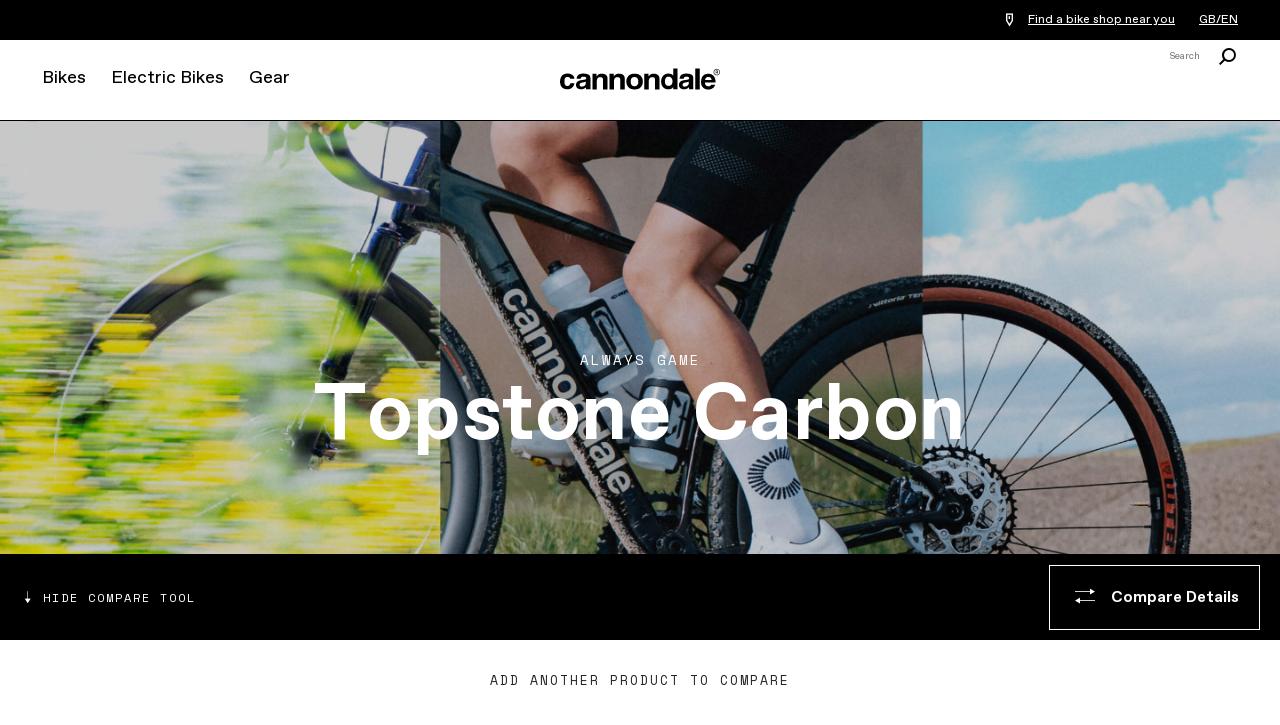

--- FILE ---
content_type: text/html; charset=utf-8
request_url: https://www.cannondale.com/en-gb/bikes/road/gravel/topstone-carbon
body_size: 17889
content:


<!DOCTYPE html>
<html lang="en-GB">
<head>
    <meta charset="utf-8" />

    <!-- Google Tag Manager -->
<script>(function(w,d,s,l,i){w[l]=w[l]||[];w[l].push({'gtm.start':
new Date().getTime(),event:'gtm.js'});var f=d.getElementsByTagName(s)[0],
j=d.createElement(s),dl=l!='dataLayer'?'&l='+l:'';j.async=true;j.src=
'https://www.googletagmanager.com/gtm.js?id='+i+dl;f.parentNode.insertBefore(j,f);
})(window,document,'script','dataLayer','GTM-WK3QWZ8');</script>
<!-- End Google Tag Manager -->

    <meta name="viewport" content="width=device-width, initial-scale=1.0" />
    <meta name="keywords" content="" />
    <meta name="description" content="Cannondale Topstone Carbon - gravel bikes like no other - built for smooth riding at swift pace, true off-road royalty." />
    <meta name="robots" content="INDEX FOLLOW" />
    <meta name="robots" content="max-image-preview:large">

    <link rel="icon" href="/-/media/images/cannondale-newc-favicon-32x32.ashx" type="image/x-icon" />
    <link rel="shortcut icon" href="/-/media/images/cannondale-newc-favicon-32x32.ashx" type="image/x-icon" />
    <link rel="canonical" href="https://www.cannondale.com/en-gb/bikes/road/gravel/topstone-carbon" />
    <title>Topstone Carbon | Gravel Bikes | Cannondale</title>

    <link rel="stylesheet" href="/Areas/Cannondale/Assets/css/main.css?v=1.5.2" />
    <link rel="stylesheet" href="/api/catalog/swatches" />
            <link rel="alternate" hreflang="en-ZA" href="https://www.cannondale.com/en-za/bikes/road/gravel/topstone-carbon" />
        <link rel="alternate" hreflang="en-AU" href="https://www.cannondale.com/en-au/bikes/road/gravel/topstone-carbon" />
        <link rel="alternate" hreflang="zh-CN" href="https://www.cannondale.com/zh-cn/bike/road/gravel/topstone-carbon" />
        <link rel="alternate" hreflang="en-CN" href="https://www.cannondale.com/en-cn/bike/road/gravel/topstone-carbon" />
        <link rel="alternate" hreflang="en-ID" href="https://www.cannondale.com/en-id/bikes/road/gravel/topstone-carbon" />
        <link rel="alternate" hreflang="en-JP" href="https://www.cannondale.com/en-jp/bikes/road/gravel/topstone-carbon" />
        <link rel="alternate" hreflang="ja-JP" href="https://www.cannondale.com/ja-jp/bikes/road/gravel/topstone-carbon" />
        <link rel="alternate" hreflang="en-NZ" href="https://www.cannondale.com/en-nz/bikes/road/gravel/topstone-carbon" />
        <link rel="alternate" hreflang="de-AT" href="https://www.cannondale.com/de-at/bikes/road/gravel/topstone-carbon" />
        <link rel="alternate" hreflang="en-DK" href="https://www.cannondale.com/en-dk/bikes/road/gravel/topstone-carbon" />
        <link rel="alternate" hreflang="en-FI" href="https://www.cannondale.com/en-fi/bikes/road/gravel/topstone-carbon" />
        <link rel="alternate" hreflang="en-FR" href="https://www.cannondale.com/en-fr/bikes/road/gravel/topstone-carbon" />
        <link rel="alternate" hreflang="fr-FR" href="https://www.cannondale.com/fr-fr/bikes/road/gravel/topstone-carbon" />
        <link rel="alternate" hreflang="nl-BE" href="https://www.cannondale.com/nl-be/bikes/road/gravel/topstone-carbon" />
        <link rel="alternate" hreflang="en-BE" href="https://www.cannondale.com/en-be/bikes/road/gravel/topstone-carbon" />
        <link rel="alternate" hreflang="fr-BE" href="https://www.cannondale.com/fr-be/bikes/road/gravel/topstone-carbon" />
        <link rel="alternate" hreflang="de-DE" href="https://www.cannondale.com/de-de/bikes/road/gravel/topstone-carbon" />
        <link rel="alternate" hreflang="en-IT" href="https://www.cannondale.com/en-it/bikes/road/gravel/topstone-carbon" />
        <link rel="alternate" hreflang="it-IT" href="https://www.cannondale.com/it-it/bikes/road/gravel/topstone-carbon" />
        <link rel="alternate" hreflang="nl-NL" href="https://www.cannondale.com/nl-nl/bikes/road/gravel/topstone-carbon" />
        <link rel="alternate" hreflang="en-NL" href="https://www.cannondale.com/en-nl/bikes/road/gravel/topstone-carbon" />
        <link rel="alternate" hreflang="en-NO" href="https://www.cannondale.com/en-no/bikes/road/gravel/topstone-carbon" />
        <link rel="alternate" hreflang="en-EU" href="https://www.cannondale.com/en-eu/bikes/road/gravel/topstone-carbon" />
        <link rel="alternate" hreflang="en-SE" href="https://www.cannondale.com/en-se/bikes/road/gravel/topstone-carbon" />
        <link rel="alternate" hreflang="en-CH" href="https://www.cannondale.com/en-ch/bikes/road/gravel/topstone-carbon" />
        <link rel="alternate" hreflang="fr-CH" href="https://www.cannondale.com/fr-ch/bikes/road/gravel/topstone-carbon" />
        <link rel="alternate" hreflang="de-CH" href="https://www.cannondale.com/de-ch/bikes/road/gravel/topstone-carbon" />
        <link rel="alternate" hreflang="en-ES" href="https://www.cannondale.com/en-es/bikes/road/gravel/topstone-carbon" />
        <link rel="alternate" hreflang="es-ES" href="https://www.cannondale.com/es-es/bikes/road/gravel/topstone-carbon" />
        <link rel="alternate" hreflang="en-UA" href="https://www.cannondale.com/en-ua/bikes/road/gravel/topstone-carbon" />
        <link rel="alternate" hreflang="en-GB" href="https://www.cannondale.com/en-gb/bikes/road/gravel/topstone-carbon" />
        <link rel="alternate" hreflang="en-BR" href="https://www.cannondale.com/en-br/bikes/road/gravel/topstone-carbon" />
        <link rel="alternate" hreflang="pt-BR" href="https://www.cannondale.com/pt-br/bikes/road/gravel/topstone-carbon" />
        <link rel="alternate" hreflang="en-LA" href="https://www.cannondale.com/en-la/bikes/road/gravel/topstone-carbon" />
        <link rel="alternate" hreflang="es-LA" href="https://www.cannondale.com/es-la/bikes/road/gravel/topstone-carbon" />
        <link rel="alternate" hreflang="en-CA" href="https://www.cannondale.com/en-ca/bikes/road/gravel/topstone-carbon" />
        <link rel="alternate" hreflang="fr-CA" href="https://www.cannondale.com/fr-ca/bikes/road/gravel/topstone-carbon" />
        <link rel="alternate" hreflang="en-CL" href="https://www.cannondale.com/en-cl/bikes/road/gravel/topstone-carbon" />
        <link rel="alternate" hreflang="es-CL" href="https://www.cannondale.com/es-cl/bikes/road/gravel/topstone-carbon" />
        <link rel="alternate" hreflang="en-CO" href="https://www.cannondale.com/en-co/bikes/road/gravel/topstone-carbon" />
        <link rel="alternate" hreflang="es-CO" href="https://www.cannondale.com/es-co/bikes/road/gravel/topstone-carbon" />
        <link rel="alternate" hreflang="en-CR" href="https://www.cannondale.com/en-cr/bikes/road/gravel/topstone-carbon" />
        <link rel="alternate" hreflang="es-CR" href="https://www.cannondale.com/es-cr/bikes/road/gravel/topstone-carbon" />
        <link rel="alternate" hreflang="es-MX" href="https://www.cannondale.com/es-mx/bikes/road/gravel/topstone-carbon" />
        <link rel="alternate" hreflang="en-US" href="https://www.cannondale.com/en-us/bikes/road/gravel/topstone-carbon" />
        <link rel="alternate" hreflang="en" href="https://www.cannondale.com/en/bikes/road/gravel/topstone-carbon" />
            <link rel="alternate" hreflang="x-default" href="https://www.cannondale.com/en/bikes/road/gravel/topstone-carbon" />

    <script>window.HIDE_REVIEWS = true;</script>

        <meta property="og:url" content="https://www.cannondale.com/en-gb/bikes/road/gravel/topstone-carbon" />
    <meta property="og:title" content="Topstone Carbon" />
<!--
<link rel="stylesheet" href="https://static.cloud.coveo.com/searchui/v2.10083/css/CoveoFullSearch.css" />
<link rel="stylesheet" href="https://static.cloud.coveo.com/coveoforsitecore/ui/v0.52.10/css/CoveoForSitecore.css" />
<script type="text/javascript" src='https://static.cloud.coveo.com/searchui/v2.10083/js/CoveoJsSearch.Lazy.min.js'></script>
<script type="text/javascript" src='https://static.cloud.coveo.com/coveoforsitecore/ui/v0.52.10/js/CoveoForSitecore.Lazy.min.js'></script>
<script type="text/javascript" src="https://static.cloud.coveo.com/searchui/v2.10083/js/cultures/en.js"></script>
    -->


<script>
        window.guestUser = true;
        window.currencyCode = "";
        window.RegionSetting = 'GB';
        window.language = 'en-GB';
        window.commerceEnabled = false;
        window.showShippingRestrictionsModal = false;
        window.showShippingRestrictionsLink = false;
        window.COVEO_SOURCE = 'Cannondale-Push';
</script>

    <script src="/api/ratings/jsonp"></script>
    <script src="https://ajax.googleapis.com/ajax/libs/jquery/3.7.1/jquery.min.js"></script>
    <script src="/Areas/Cannondale/Assets/js/plugins.js"></script>
    <script src="/Areas/Cannondale/Assets/js/utilities.min.js?v=1.5.2"></script>

    <script>
        window.messaging = window.messaging || {}
        window.messaging.cartMergeHeader = `Review Item Quantity`;
        window.messaging.shippingRestrictionHeader = `Shipping restrictions apply.`;
        window.messaging.cartMergeBody = `We have merged your cart with a previously saved cart. Please review your item quantities before checking out.`;
        window.messaging.badges = {
            Sale: `Sale`,
            Closeout: `Closeout`,
            "Award Winning": `Award Winning`,
            New: `New`,
            "In Stock Online": `In Stock Online`,
            Electric: `Electric`
        }
    </script>

    
</head>
<body>
    <!-- Google Tag Manager (noscript) -->
<noscript><iframe src="https://www.googletagmanager.com/ns.html?id=GTM-WK3QWZ8"
height="0" width="0" style="display:none;visibility:hidden"></iframe></noscript>
<!-- End Google Tag Manager (noscript) -->
    <div id="site-header-wrap">
        <header class="site-header">
            <div id="eyebrow">
                <div class="site-gutters">
                    <div class="utility-message">
                        
                    </div>

                    <div id="dealerHeader" class="utility-dealer">
                        <a href="/en-gb/find-a-dealer">
                            <i class="icon icon-location-outline"></i>
                            <span id="findDealersNearMe">
                                Find a bike shop near you
                            </span>
                        </a>

                        <input type="hidden" id="currentLanguage" name="currentLanguage" value="en-GB" />
                    </div>

                    <a class="utility-region-trigger" id="utility-region-trigger">
                        GB/EN
                    </a>

                </div>
            </div>
            <div class="site-gutters">
                <div class="site-logo">
                    <a class="site-logo-link" href="/en-gb">
                        <strong>Cannondale</strong>
                    </a>
                </div>

<nav id="MainNavigation" class="nav" aria-label="site main navigation">
    <button id="nav-open" class="nav-trigger" href="#">
        <i class="icon icon-menu"></i>
    </button>
    <button id="nav-close" class="close trigger hidden"></button>

    <div id="PrimaryNavigation" class="nav__main">
        <div class="nav__mobile-panel">
            <ul>
                    <li class="nav__primary">
                        <a tabindex="0" href="https://www.cannondale.com/en-gb/bikes" class="nav-primary-trigger">Bikes</a>

                        <div class="nav__overlay">
                            <div class="nav__panel">
                                <div class="nav__main-container">

                                        <div class="nav__bike-view">
                                                <h3>
                                                    <a class="selected" href="http://#" id="category">Shop By Category</a>
                                                </h3>
                                                <h3>
                                                    <a href="http://#" id="model">Shop by Model</a>
                                                </h3>
                                        </div>

                                    <div class="nav__item-links">

                                                <div id="bikes-by-category" class="nav-primary-link-block">

                                                        <div class="column-nav-links">
                                                                <div class="nav__secondary">
                                                                    <h3>
                                                                        <a class="nav-secondary-trigger" href="https://www.cannondale.com/en-gb/bikes/road">Road</a>
                                                                    </h3>

                                                                    <ul class="nav__tertiary">
                                                                            <li>
                                                                                <a href="https://www.cannondale.com/en-gb/bikes/road/race">Race</a>
                                                                            </li>
                                                                            <li>
                                                                                <a href="https://www.cannondale.com/en-gb/bikes/road/endurance">Endurance</a>
                                                                            </li>
                                                                            <li>
                                                                                <a href="https://www.cannondale.com/en-gb/bikes/road/cyclocross">Cyclocross</a>
                                                                            </li>
                                                                            <li>
                                                                                <a href="https://www.cannondale.com/en-gb/bikes/electric/e-road">Road Ebikes</a>
                                                                            </li>
                                                                            <li>
                                                                                <a class="view-all" href="https://www.cannondale.com/en-gb/bikes/road">All Road Bikes</a>
                                                                            </li>
                                                                    </ul>
                                                                </div>
                                                                <div class="nav__secondary">
                                                                    <h3>
                                                                        <a class="nav-secondary-trigger" href="https://www.cannondale.com/en-gb/bikes/road/gravel">Gravel</a>
                                                                    </h3>

                                                                    <ul class="nav__tertiary">
                                                                            <li>
                                                                                <a href="https://www.cannondale.com/en-gb/bikes/road/gravel">Gravel</a>
                                                                            </li>
                                                                            <li>
                                                                                <a class="view-all" href="https://www.cannondale.com/en-gb/bikes/road/gravel">All Gravel Bikes</a>
                                                                            </li>
                                                                    </ul>
                                                                </div>
                                                        </div>
                                                        <div class="column-nav-links">
                                                                <div class="nav__secondary">
                                                                    <h3>
                                                                        <a class="nav-secondary-trigger" href="https://www.cannondale.com/en-gb/bikes/mountain">Mountain</a>
                                                                    </h3>

                                                                    <ul class="nav__tertiary">
                                                                            <li>
                                                                                <a href="https://www.cannondale.com/en-gb/bikes/mountain/cross-country">Cross Country</a>
                                                                            </li>
                                                                            <li>
                                                                                <a href="/en-gb/bikes/mountain/enduro">Enduro</a>
                                                                            </li>
                                                                            <li>
                                                                                <a href="https://www.cannondale.com/en-gb/bikes/mountain/trail-bikes">Trail</a>
                                                                            </li>
                                                                            <li>
                                                                                <a href="https://www.cannondale.com/en-gb/bikes/electric/e-mountain">Mountain Ebikes</a>
                                                                            </li>
                                                                            <li>
                                                                                <a class="view-all" href="https://www.cannondale.com/en-gb/bikes/mountain">All Mountain Bikes</a>
                                                                            </li>
                                                                    </ul>
                                                                </div>
                                                                <div class="nav__secondary">
                                                                    <h3>
                                                                        <a class="nav-secondary-trigger" href="https://www.cannondale.com/en-gb/bikes/active">Hybrid</a>
                                                                    </h3>

                                                                    <ul class="nav__tertiary">
                                                                            <li>
                                                                                <a href="https://www.cannondale.com/en-gb/bikes/active/fitness">Fitness</a>
                                                                            </li>
                                                                            <li>
                                                                                <a href="https://www.cannondale.com/en-gb/bikes/active/urban">City</a>
                                                                            </li>
                                                                            <li>
                                                                                <a href="https://www.cannondale.com/en-gb/bikes/electric/e-touring">Touring Ebikes</a>
                                                                            </li>
                                                                            <li>
                                                                                <a href="https://www.cannondale.com/en-gb/bikes/electric/e-urban">City Ebikes</a>
                                                                            </li>
                                                                            <li>
                                                                                <a class="view-all" href="https://www.cannondale.com/en-gb/bikes/active">All Hybrid Bikes</a>
                                                                            </li>
                                                                    </ul>
                                                                </div>
                                                        </div>
                                                        <div class="column-nav-links">
                                                                <div class="nav__secondary">
                                                                    <h3>
                                                                        <a class="nav-secondary-trigger" href="https://www.cannondale.com/en-gb/bikes/kids">Kids</a>
                                                                    </h3>

                                                                    <ul class="nav__tertiary">
                                                                            <li>
                                                                                <a href="https://www.cannondale.com/en-gb/bikes/kids/5-to-8">20” Wheel (ages 5-8)</a>
                                                                            </li>
                                                                            <li>
                                                                                <a href="https://www.cannondale.com/en-gb/bikes/kids/7-to-12">24”+ Wheel (ages 7+)</a>
                                                                            </li>
                                                                            <li>
                                                                                <a class="view-all" href="https://www.cannondale.com/en-gb/bikes/kids">All Kids Bikes</a>
                                                                            </li>
                                                                    </ul>
                                                                </div>
                                                        </div>
                                                        <div class="column-nav-links">
                                                                <div class="nav__secondary">
                                                                    <h3>
                                                                        <a class="nav-secondary-trigger" href="https://www.cannondale.com/en-gb/bikes">Collections</a>
                                                                    </h3>

                                                                    <ul class="nav__tertiary">
                                                                            <li>
                                                                                <a href="/en-gb/lab71">LAB71</a>
                                                                            </li>
                                                                            <li>
                                                                                <a href="/en-gb/technology/smartsense">SmartSense</a>
                                                                            </li>
                                                                            <li>
                                                                                <a href="/en-gb/bikes/mountain/scalpel-family">Scalpel Family</a>
                                                                            </li>
                                                                    </ul>
                                                                </div>
                                                                <div class="nav__secondary">
                                                                    <h3>
                                                                        <a class="nav-secondary-trigger" href="/en-gb/blog/buying-guides">Buying Guides</a>
                                                                    </h3>

                                                                    <ul class="nav__tertiary">
                                                                            <li>
                                                                                <a href="/en-gb/blog/road-bike-buying-guide">Road Bike Buying Guide</a>
                                                                            </li>
                                                                            <li>
                                                                                <a href="/en-gb/blog/choosing-the-right-mountain-bike">Mountain Bike Buying Guide</a>
                                                                            </li>
                                                                            <li>
                                                                                <a href="/en-gb/introduction-to-electric-bikes">What’s an ebike?</a>
                                                                            </li>
                                                                            <li>
                                                                                <a href="/en-gb/blog/how-to-choose-the-right-kids-bike">Kids Bike Buying Guide</a>
                                                                            </li>
                                                                            <li>
                                                                                <a class="view-all" href="/en-gb/blog/buying-guides">See All Guides</a>
                                                                            </li>
                                                                    </ul>
                                                                </div>
                                                        </div>
                                                </div>
                                                <div id="bikes-by-model" class="nav-primary-link-block">

                                                        <div class="column-nav-links">
                                                                <div class="nav__secondary">
                                                                    <h3>
                                                                        <a class="nav-secondary-trigger" href="https://www.cannondale.com/en-gb/bikes/road">Road</a>
                                                                    </h3>

                                                                    <ul class="nav__tertiary">
                                                                            <li>
                                                                                <a href="https://www.cannondale.com/en-gb/bikes/road/race/caad-optimo">CAAD Optimo</a>
                                                                            </li>
                                                                            <li>
                                                                                <a href="https://www.cannondale.com/en-gb/bikes/road/race/caad13">CAAD13</a>
                                                                            </li>
                                                                            <li>
                                                                                <a href="https://www.cannondale.com/en-gb/bikes/road/race/supersix-evo">SuperSix EVO</a>
                                                                            </li>
                                                                            <li>
                                                                                <a href="https://www.cannondale.com/en-gb/bikes/road/gravel/superx">SuperX</a>
                                                                            </li>
                                                                            <li>
                                                                                <a href="https://www.cannondale.com/en-gb/bikes/road/endurance/synapse">Synapse</a>
                                                                            </li>
                                                                            <li>
                                                                                <a href="https://www.cannondale.com/en-gb/bikes/road/gravel/topstone-alloy">Topstone Alloy</a>
                                                                            </li>
                                                                            <li>
                                                                                <a href="https://www.cannondale.com/en-gb/bikes/road/gravel/topstone-carbon">Topstone Carbon</a>
                                                                            </li>
                                                                            <li>
                                                                                <a class="view-all" href="https://www.cannondale.com/en-gb/bikes/road">All Road Bikes</a>
                                                                            </li>
                                                                    </ul>
                                                                </div>
                                                        </div>
                                                        <div class="column-nav-links">
                                                                <div class="nav__secondary">
                                                                    <h3>
                                                                        <a class="nav-secondary-trigger" href="https://www.cannondale.com/en-gb/bikes/mountain">Mountain</a>
                                                                    </h3>

                                                                    <ul class="nav__tertiary">
                                                                            <li>
                                                                                <a href="https://www.cannondale.com/en-gb/bikes/mountain/trail-bikes/habit">Habit</a>
                                                                            </li>
                                                                            <li>
                                                                                <a href="https://www.cannondale.com/en-gb/bikes/mountain/trail-bikes/habit-ht">Habit HT</a>
                                                                            </li>
                                                                            <li>
                                                                                <a href="https://www.cannondale.com/en-gb/bikes/electric/e-mountain/moterra-sl">Moterra SL</a>
                                                                            </li>
                                                                            <li>
                                                                                <a href="https://www.cannondale.com/en-gb/bikes/mountain/cross-country/scalpel">Scalpel</a>
                                                                            </li>
                                                                            <li>
                                                                                <a href="https://www.cannondale.com/en-gb/bikes/mountain/cross-country/scalpel-ht">Scalpel HT</a>
                                                                            </li>
                                                                            <li>
                                                                                <a href="https://www.cannondale.com/en-gb/bikes/mountain/trail-bikes/trail">Trail</a>
                                                                            </li>
                                                                            <li>
                                                                                <a href="https://www.cannondale.com/en-gb/bikes/electric/e-mountain/trail-neo">Trail Neo</a>
                                                                            </li>
                                                                            <li>
                                                                                <a class="view-all" href="https://www.cannondale.com/en-gb/bikes/mountain">All Mountain Bikes</a>
                                                                            </li>
                                                                    </ul>
                                                                </div>
                                                        </div>
                                                        <div class="column-nav-links">
                                                                <div class="nav__secondary">
                                                                    <h3>
                                                                        <a class="nav-secondary-trigger" href="https://www.cannondale.com/en-gb/bikes/active">Hybrid</a>
                                                                    </h3>

                                                                    <ul class="nav__tertiary">
                                                                            <li>
                                                                                <a href="https://www.cannondale.com/en-gb/bikes/electric/e-urban/adventure-neo">Adventure Neo</a>
                                                                            </li>
                                                                            <li>
                                                                                <a href="https://www.cannondale.com/en-gb/bikes/active/urban/bad-boy">Bad Boy</a>
                                                                            </li>
                                                                            <li>
                                                                                <a href="https://www.cannondale.com/en-gb/bikes/electric/e-cargo/cargowagen-neo">Cargowagen Neo</a>
                                                                            </li>
                                                                            <li>
                                                                                <a href="https://www.cannondale.com/en-gb/bikes/electric/e-urban/compact-neo/compact-neo">Compact Neo</a>
                                                                            </li>
                                                                            <li>
                                                                                <a href="https://www.cannondale.com/en-gb/bikes/electric/e-urban/flyingv">FlyingV</a>
                                                                            </li>
                                                                            <li>
                                                                                <a href="https://www.cannondale.com/en-gb/bikes/electric/e-urban/mavaro">Mavaro</a>
                                                                            </li>
                                                                            <li>
                                                                                <a href="https://www.cannondale.com/en-gb/bikes/electric/e-urban/mavaro-neo-sl">Mavaro SL</a>
                                                                            </li>
                                                                            <li>
                                                                                <a href="https://www.cannondale.com/en-gb/bikes/active/fitness/quick">Quick</a>
                                                                            </li>
                                                                            <li>
                                                                                <a href="https://www.cannondale.com/en-gb/bikes/active/fitness/quick-cx">Quick CX</a>
                                                                            </li>
                                                                            <li>
                                                                                <a href="https://www.cannondale.com/en-gb/bikes/electric/e-touring/tesoro">Tesoro X</a>
                                                                            </li>
                                                                            <li>
                                                                                <a href="https://www.cannondale.com/en-gb/bikes/active/fitness/treadwell">Treadwell</a>
                                                                            </li>
                                                                            <li>
                                                                                <a href="https://www.cannondale.com/en-gb/bikes/electric/e-fitness/treadwell-neo">Treadwell Neo</a>
                                                                            </li>
                                                                            <li>
                                                                                <a href="https://www.cannondale.com/en-gb/bikes/electric/e-cargo/wonderwagen-neo">Wonderwagen Neo</a>
                                                                            </li>
                                                                            <li>
                                                                                <a class="view-all" href="https://www.cannondale.com/en-gb/bikes/active">All Hybrid Bikes</a>
                                                                            </li>
                                                                    </ul>
                                                                </div>
                                                        </div>
                                                </div>

                                    </div>


                                    <div class="nav__sidebar-column">



                                            <div class="block-bike-finder">
                                                <h3>Bike Finder</h3>
                                                <p>Need Help? Let's find you a bike.</p>
                                                <a class="button inverted" href="/en-gb/bike-finder">Get Started</a>
                                            </div>
                                            <ul class="company-links">
                                                    <li>
                                                        <a href="/en-gb/find-a-dealer">Find a Bike Shop</a>
                                                    </li>
                                                    <li>
                                                        <a href="https://support.cannondale.com/">Help Center</a>
                                                    </li>
                                                    <li>
                                                        <a href="/en-gb/about-us">About Us</a>
                                                    </li>
                                                    <li>
                                                        <a href="/en-gb/technology">Our Technologies</a>
                                                    </li>
                                                    <li>
                                                        <a href="/en-gb/our-riders">Our Riders</a>
                                                    </li>
                                                    <li>
                                                        <a href="/en-gb/bike-registration/register">Register a Product</a>
                                                    </li>
                                                    <li>
                                                        <a href="/en-gb/app">Download Mobile App</a>
                                                    </li>
                                                    <li>
                                                        
                                                    </li>
                                            </ul>
                                    </div>



                                    <div class="nav__item-banner-block">
                                            <a href="https://www.cannondale.com/en-gb/bikes/road/endurance/synapse" class="item-banner" style="--background-desktop-wide: url(https://d1mo5ln9tjltxq.cloudfront.net/-/media/images/my25/bikes/road/endurance/synapse-carbon/homepage/c25_synapse_navigationcard.ashx?mh=1440&amp;mw=1440&amp;hash=0624B620E406DF386709B8B88B52F0C4);">
                                                <h3>Synapse Carbon</h3>
												<p>Learn More</p>
                                            </a>
                                    </div>


                                </div>
                            </div>
                        </div>

                    </li>
                    <li class="nav__primary">
                        <a tabindex="0" href="https://www.cannondale.com/en-gb/bikes/electric" class="nav-primary-trigger">Electric Bikes</a>

                        <div class="nav__overlay">
                            <div class="nav__panel">
                                <div class="nav__main-container">


                                    <div class="nav__item-links">

                                            <div class="nav-primary-link-block">
                                                    <div class="column-nav-links">
                                                            <div class="nav__secondary">
                                                                <h3>
                                                                    <a class="nav-secondary-trigger" href="https://www.cannondale.com/en-gb/bikes/electric/e-urban">Electric City Bikes</a>
                                                                </h3>
                                                                <ul class="nav__tertiary">
                                                                        <li>
                                                                            <a href="https://www.cannondale.com/en-gb/bikes/electric/e-urban/adventure-neo">Adventure Neo</a>
                                                                        </li>
                                                                        <li>
                                                                            <a href="https://www.cannondale.com/en-gb/bikes/electric/e-urban/compact-neo/compact-neo">Compact Neo</a>
                                                                        </li>
                                                                        <li>
                                                                            <a href="https://www.cannondale.com/en-gb/bikes/electric/e-urban/flyingv">FlyingV</a>
                                                                        </li>
                                                                        <li>
                                                                            <a href="https://www.cannondale.com/en-gb/bikes/electric/e-urban/mavaro">Mavaro</a>
                                                                        </li>
                                                                        <li>
                                                                            <a href="https://www.cannondale.com/en-gb/bikes/electric/e-urban/mavaro-neo-sl">Mavaro SL</a>
                                                                        </li>
                                                                        <li>
                                                                            <a href="https://www.cannondale.com/en-gb/bikes/electric/e-mountain/moterra-neo/moterra-eq">Moterra EQ</a>
                                                                        </li>
                                                                        <li>
                                                                            <a href="https://www.cannondale.com/en-gb/bikes/electric/e-fitness/treadwell-neo">Treadwell Neo</a>
                                                                        </li>
                                                                        <li>
                                                                            <a class="view-all" href="https://www.cannondale.com/en-gb/bikes/electric/e-urban">All City Ebikes</a>
                                                                        </li>
                                                                </ul>
                                                            </div>
                                                            <div class="nav__secondary">
                                                                <h3>
                                                                    <a class="nav-secondary-trigger" href="/en-gb/bikes/electric/cargo-neo-family">Electric Cargo Bikes</a>
                                                                </h3>
                                                                <ul class="nav__tertiary">
                                                                        <li>
                                                                            <a href="https://www.cannondale.com/en-gb/bikes/electric/e-cargo/cargowagen-neo">Cargowagen Neo</a>
                                                                        </li>
                                                                        <li>
                                                                            <a href="https://www.cannondale.com/en-gb/bikes/electric/e-cargo/wonderwagen-neo">Wonderwagen Neo</a>
                                                                        </li>
                                                                        <li>
                                                                            <a class="view-all" href="https://www.cannondale.com/en-gb/bikes/electric/e-cargo">All Cargo Ebikes</a>
                                                                        </li>
                                                                </ul>
                                                            </div>
                                                            <div class="nav__secondary">
                                                                <h3>
                                                                    <a class="nav-secondary-trigger" href="https://www.cannondale.com/en-gb/bikes/electric/e-touring">Electric Touring Bikes</a>
                                                                </h3>
                                                                <ul class="nav__tertiary">
                                                                        <li>
                                                                            <a href="https://www.cannondale.com/en-gb/bikes/electric/e-touring/tesoro">Tesoro X</a>
                                                                        </li>
                                                                        <li>
                                                                            <a class="view-all" href="https://www.cannondale.com/en-gb/bikes/electric/e-touring">All Touring Ebikes</a>
                                                                        </li>
                                                                </ul>
                                                            </div>
                                                    </div>
                                                    <div class="column-nav-links">
                                                            <div class="nav__secondary">
                                                                <h3>
                                                                    <a class="nav-secondary-trigger" href="https://www.cannondale.com/en-gb/bikes/electric/e-mountain">Electric Mountain Bikes</a>
                                                                </h3>
                                                                <ul class="nav__tertiary">
                                                                        <li>
                                                                            <a href="https://www.cannondale.com/en-gb/bikes/electric/e-mountain/moterra-neo">Moterra</a>
                                                                        </li>
                                                                        <li>
                                                                            <a href="https://www.cannondale.com/en-gb/bikes/electric/e-mountain/moterra-neo-lt">Moterra LT</a>
                                                                        </li>
                                                                        <li>
                                                                            <a href="https://www.cannondale.com/en-gb/bikes/electric/e-mountain/moterra-sl">Moterra SL</a>
                                                                        </li>
                                                                        <li>
                                                                            <a href="https://www.cannondale.com/en-gb/bikes/electric/e-mountain/trail-neo">Trail Neo</a>
                                                                        </li>
                                                                        <li>
                                                                            <a class="view-all" href="https://www.cannondale.com/en-gb/bikes/electric/e-mountain">All Mountain Ebikes</a>
                                                                        </li>
                                                                </ul>
                                                            </div>
                                                            <div class="nav__secondary">
                                                                <h3>
                                                                    <a class="nav-secondary-trigger" href="https://www.cannondale.com/en-gb/bikes/electric/e-road">Electric Road Bikes</a>
                                                                </h3>
                                                                <ul class="nav__tertiary">
                                                                        <li>
                                                                            <a class="view-all" href="https://www.cannondale.com/en-gb/bikes/electric/e-road">All Road Ebikes</a>
                                                                        </li>
                                                                </ul>
                                                            </div>
                                                    </div>
                                                    <div class="column-nav-links">
                                                            <div class="nav__secondary">
                                                                <h3>
                                                                    <a class="nav-secondary-trigger" href="https://www.cannondale.com/en-gb/bikes/electric">Collections</a>
                                                                </h3>
                                                                <ul class="nav__tertiary">
                                                                        <li>
                                                                            <a href="/en-gb/bikes/electric/mavaro-neo-family">Mavaro Family</a>
                                                                        </li>
                                                                        <li>
                                                                            <a href="/en-gb/bikes/electric/moterra-family">Moterra Family</a>
                                                                        </li>
                                                                </ul>
                                                            </div>
                                                            <div class="nav__secondary">
                                                                <h3>
                                                                    <a class="nav-secondary-trigger" href="/en-gb/blog/buying-guides">Buying Guides</a>
                                                                </h3>
                                                                <ul class="nav__tertiary">
                                                                        <li>
                                                                            <a href="/en-gb/introduction-to-electric-bikes">What’s an ebike?</a>
                                                                        </li>
                                                                        <li>
                                                                            <a href="/en-gb/blog/choosing-the-best-electric-bike">Electric Bike Buying Guide</a>
                                                                        </li>
                                                                        <li>
                                                                            <a href="/en-gb/blog/the-e-mountain-bike-emtb-buyers-guide">Electric Mountain Bike Buying Guide</a>
                                                                        </li>
                                                                        <li>
                                                                            <a class="view-all" href="/en-gb/blog/buying-guides">See All Guides</a>
                                                                        </li>
                                                                </ul>
                                                            </div>
                                                    </div>
                                            </div>

                                    </div>


                                    <div class="nav__sidebar-column">



                                            <div class="block-bike-finder">
                                                <h3>eBike Finder</h3>
                                                <p>Let's find you an electric bike.</p>
                                                <a class="button inverted" href="/en-gb/electric-bike-finder">Get Started</a>
                                            </div>
                                            <ul class="company-links">
                                                    <li>
                                                        <a href="/en-gb/find-a-dealer">Find a Bike Shop</a>
                                                    </li>
                                                    <li>
                                                        <a href="https://support.cannondale.com/">Help Center</a>
                                                    </li>
                                                    <li>
                                                        <a href="/en-gb/about-us">About Us</a>
                                                    </li>
                                                    <li>
                                                        <a href="/en-gb/technology">Our Technologies</a>
                                                    </li>
                                                    <li>
                                                        <a href="/en-gb/our-riders">Our Riders</a>
                                                    </li>
                                                    <li>
                                                        <a href="/en-gb/bike-registration/register">Register a Product</a>
                                                    </li>
                                                    <li>
                                                        <a href="/en-gb/app">Download Mobile App</a>
                                                    </li>
                                                    <li>
                                                        
                                                    </li>
                                            </ul>
                                    </div>



                                    <div class="nav__item-banner-block">
                                            <a href="https://www.cannondale.com/en-gb/bikes/electric/e-urban/flyingv" class="item-banner" style="--background-desktop-wide: url(https://d1mo5ln9tjltxq.cloudfront.net/-/media/images/navigation/navi-banners/c25_flyingv_nav_desktop.ashx?mh=1440&amp;mw=1440&amp;hash=373659B7B9B500173AC9047D9013A9BA);">
                                                <h3>FlyingV</h3>
												<p>See the Bike</p>
                                            </a>
                                    </div>


                                </div>
                            </div>
                        </div>

                    </li>
                    <li class="nav__primary">
                        <a tabindex="0" href="https://www.cannondale.com/en-gb/gear" class="nav-primary-trigger">Gear</a>

                        <div class="nav__overlay">
                            <div class="nav__panel">
                                <div class="nav__main-container">


                                    <div class="nav__item-links">

                                            <div class="nav-primary-link-block">
                                                    <div class="column-nav-links">
                                                            <div class="nav__secondary">
                                                                <h3>
                                                                    <a class="nav-secondary-trigger" href="https://www.cannondale.com/en-gb/gear/components">Components</a>
                                                                </h3>
                                                                <ul class="nav__tertiary">
                                                                        <li>
                                                                            <a href="https://www.cannondale.com/en-gb/gear/components/cranks-and-chainrings">Cranks and Chainrings</a>
                                                                        </li>
                                                                        <li>
                                                                            <a href="https://www.cannondale.com/en-gb/gear/components/handlebars">Handlebars</a>
                                                                        </li>
                                                                        <li>
                                                                            <a href="https://www.cannondale.com/en-gb/gear/components/seatposts">Seatposts</a>
                                                                        </li>
                                                                        <li>
                                                                            <a href="https://www.cannondale.com/en-gb/gear/components/stems">Stems</a>
                                                                        </li>
                                                                        <li>
                                                                            <a href="https://www.cannondale.com/en-gb/gear/components/suspension">Lefty</a>
                                                                        </li>
                                                                        <li>
                                                                            <a href="https://www.cannondale.com/en-gb/gear/components/wheels">Wheels</a>
                                                                        </li>
                                                                        <li>
                                                                            <a class="view-all" href="https://www.cannondale.com/en-gb/gear/components">All Components</a>
                                                                        </li>
                                                                </ul>
                                                            </div>
                                                    </div>
                                                    <div class="column-nav-links">
                                                            <div class="nav__secondary">
                                                                <h3>
                                                                    <a class="nav-secondary-trigger" href="https://www.cannondale.com/en-gb/gear/equipment">Accessories</a>
                                                                </h3>
                                                                <ul class="nav__tertiary">
                                                                        <li>
                                                                            <a href="https://www.cannondale.com/en-gb/gear/equipment/accessory-mounts">Accessory Mounts</a>
                                                                        </li>
                                                                        <li>
                                                                            <a href="https://www.cannondale.com/en-gb/gear/equipment/bags">Bags</a>
                                                                        </li>
                                                                        <li>
                                                                            <a href="https://www.cannondale.com/en-gb/gear/equipment/bottles-and-cages">Bottles and Cages</a>
                                                                        </li>
                                                                        <li>
                                                                            <a href="https://www.cannondale.com/en-gb/gear/equipment/cargo-accessories">Cargo Accessories</a>
                                                                        </li>
                                                                        <li>
                                                                            <a href="https://www.cannondale.com/en-gb/gear/equipment/connected-products">Connected Products</a>
                                                                        </li>
                                                                        <li>
                                                                            <a href="https://www.cannondale.com/en-gb/gear/equipment/grips--bar-tape">Grips and Bar Tape</a>
                                                                        </li>
                                                                        <li>
                                                                            <a href="https://www.cannondale.com/en-gb/gear/equipment/inflation">Inflation</a>
                                                                        </li>
                                                                        <li>
                                                                            <a href="https://www.cannondale.com/en-gb/gear/equipment/kickstands">Kickstands</a>
                                                                        </li>
                                                                        <li>
                                                                            <a href="https://www.cannondale.com/en-gb/gear/equipment/lights">Lights</a>
                                                                        </li>
                                                                        <li>
                                                                            <a href="https://www.cannondale.com/en-gb/gear/equipment/racks">Racks</a>
                                                                        </li>
                                                                        <li>
                                                                            <a href="https://www.cannondale.com/en-gb/gear/equipment/smartsense">SmartSense</a>
                                                                        </li>
                                                                        <li>
                                                                            <a href="https://www.cannondale.com/en-gb/gear/equipment/tools--storage">Tools and Storage</a>
                                                                        </li>
                                                                        <li>
                                                                            <a class="view-all" href="https://www.cannondale.com/en-gb/gear/equipment">All Accessories</a>
                                                                        </li>
                                                                </ul>
                                                            </div>
                                                    </div>
                                                    <div class="column-nav-links">
                                                            <div class="nav__secondary">
                                                                <h3>
                                                                    <a class="nav-secondary-trigger" href="https://www.cannondale.com/en-gb/gear/helmets">Helmets</a>
                                                                </h3>
                                                                <ul class="nav__tertiary">
                                                                        <li>
                                                                            <a href="https://www.cannondale.com/en-gb/gear/helmets/adult">Adult</a>
                                                                        </li>
                                                                        <li>
                                                                            <a href="/en-gb/gear/helmets/road-helmets">Road</a>
                                                                        </li>
                                                                        <li>
                                                                            <a href="/en-gb/gear/helmets/mountain-helmets">Mountain</a>
                                                                        </li>
                                                                        <li>
                                                                            <a href="/en-gb/gear/helmets/city-helmets">City</a>
                                                                        </li>
                                                                        <li>
                                                                            <a class="view-all" href="https://www.cannondale.com/en-gb/gear/helmets">All Helmets</a>
                                                                        </li>
                                                                </ul>
                                                            </div>
                                                    </div>
                                            </div>

                                    </div>


                                    <div class="nav__sidebar-column">



                                            <ul class="company-links" style="padding-top: 0; margin-top: 45px;">
                                                    <li>
                                                        <a href="/en-gb/find-a-dealer">Find a Bike Shop</a>
                                                    </li>
                                                    <li>
                                                        <a href="https://support.cannondale.com/">Help Center</a>
                                                    </li>
                                                    <li>
                                                        <a href="/en-gb/about-us">About Us</a>
                                                    </li>
                                                    <li>
                                                        <a href="/en-gb/technology">Our Technologies</a>
                                                    </li>
                                                    <li>
                                                        <a href="/en-gb/our-riders">Our Riders</a>
                                                    </li>
                                                    <li>
                                                        <a href="/en-gb/bike-registration/register">Register a Product</a>
                                                    </li>
                                                    <li>
                                                        <a href="/en-gb/app">Download Mobile App</a>
                                                    </li>
                                                    <li>
                                                        
                                                    </li>
                                            </ul>
                                    </div>



                                    <div class="nav__item-banner-block">
                                            <a href="/en-gb/gear/helmets" class="item-banner" style="--background-desktop-wide: url(https://d1mo5ln9tjltxq.cloudfront.net/-/media/images/navigation/navi-banners/c23_helmets_navdriver_2.ashx?mh=1440&amp;mw=1440&amp;hash=73E5FAFE0384372AC933DC6412911A62);">
                                                <h3>Helmets</h3>
												<p>EXPLORE</p>
                                            </a>
                                    </div>


                                </div>
                            </div>
                        </div>

                    </li>
            </ul>

            <div id="general-site-links" class="nav__mobile-link-block">
                <ul class="dealer-links">
                        <li>
                            <a href="/en-gb/bike-finder">Bike Finder</a>
                        </li>
                </ul>
                <ul class="company-links">
                        <li>
                            <a href="/en-gb/find-a-dealer">Find a Bike Shop</a>
                        </li>
                        <li>
                            <a href="https://support.cannondale.com/">Help Center</a>
                        </li>
                        <li>
                            <a href="/en-gb/about-us">About Us</a>
                        </li>
                        <li>
                            <a href="/en-gb/technology">Our Technologies</a>
                        </li>
                        <li>
                            <a href="/en-gb/our-riders">Our Riders</a>
                        </li>
                        <li>
                            <a href="/en-gb/bike-registration/register">Register a Product</a>
                        </li>
                        <li>
                            <a href="/en-gb/app">Download Mobile App</a>
                        </li>
                        <li>
                            
                        </li>
                </ul>

            </div>


        </div>
        <div class="nav__panel-overlay"></div>
    </div>
</nav>
                        <div class="header-search" data-focus="input">
                            <h4 class="accessibility">
                                Search
                            </h4>
                            <a href="#" class="trigger" data-trigger="showhide-search-header">
                                <small>
                                    Search
                                </small>
                                <i class="icon icon-search"></i>
                            </a>
                            <div class="panel"
                                 data-panel="showhide-search-header"
                                 data-closebutton="true"
                                 data-noscroll="mobile">
                                <div class="header-search__inner">
                                    <div class="header-search__input-wrapper">
                                        <input class="header-search__input" type="text" placeholder=" " />
                                        <span class="header-search__input-clear">X</span>
                                    </div>
                                    <a class="header-search__button">
                                        <svg focusable="false" enable-background="new 0 0 20 20" viewBox="0 0 20 20" xmlns="http://www.w3.org/2000/svg" role="img" aria-label="Search"><title>Search</title><g fill="currentColor"><path class="coveo-magnifier-circle-svg" d="m8.368 16.736c-4.614 0-8.368-3.754-8.368-8.368s3.754-8.368 8.368-8.368 8.368 3.754 8.368 8.368-3.754 8.368-8.368 8.368m0-14.161c-3.195 0-5.793 2.599-5.793 5.793s2.599 5.793 5.793 5.793 5.793-2.599 5.793-5.793-2.599-5.793-5.793-5.793"></path><path d="m18.713 20c-.329 0-.659-.126-.91-.377l-4.552-4.551c-.503-.503-.503-1.318 0-1.82.503-.503 1.318-.503 1.82 0l4.552 4.551c.503.503.503 1.318 0 1.82-.252.251-.581.377-.91.377"></path></g></svg>
                                    </a>
                                </div>
                            </div>
                        </div>
                        <div style="width: 1px; height: 57px;"></div>
            </div>




        </header>
    </div>
    <main class="">

        

        
<header class="billboard-centered -fullbleed center"
        style="--background: url(https://d1mo5ln9tjltxq.cloudfront.net/-/media/images/my25/bikes/road/gravel/topstone-carbon/collection-page/c25_topstonecarbon_collectionpage_desktop_01.ashx?mh=2400&amp;mw=3200&amp;hash=03061C480B8AA63E725A7047420955C7); --background-mobile: url(https://d1mo5ln9tjltxq.cloudfront.net/-/media/images/my25/bikes/road/gravel/topstone-carbon/collection-page/c25_topstonecarbon_collectionpage_mobile_01.ashx?mh=1440&amp;mw=1440&amp;hash=510A051F537A7DF3C230ADC89DC51A21);--background-tablet: url(https://d1mo5ln9tjltxq.cloudfront.net/-/media/images/my25/bikes/road/gravel/topstone-carbon/collection-page/c25_topstonecarbon_collectionpage_desktop_01.ashx?mh=2560&amp;mw=2560&amp;hash=4D5525A944C1170FC6691EA953457350);"


        data-color="light">

            <section class="headline">
                            <h1 class="display">
                        <span class="preheadline eyebrow_h">
                            Always Game
                        </span>
                                            <span class="show-mobile">Topstone Carbon</span>
                                            <span class="show-tablet">Topstone Carbon</span>
                                            <span class="show-desktop">Topstone Carbon</span>
                </h1>
        </section>
    <div class="billboard-centered-lower">
            </div>
</header>
        <div class="spacer spacer-medium-large  spacer-m-12"></div>



<section>
    <p class="paragraph-large center">
        Go anywhere, bring everything. The Topstone Carbon plays the gravel suspension game like nothing else. Lightweight, long-lasting and easy to maintain, the unique Lefty Oliver and KingPin combo is off-road royalty. Taking the roughest tracks and trails out there and making them feel like champagne gravel. Meaning you can stay on the cranks and carry the momentum to get there first.
    </p>

    <span class="spacer" data-h="0"></span>
</section>        <div class="spacer spacer-medium-large  spacer-m-12"></div>

<style>
    .filter-and-sort__status-and-sort {display:none !important;}
</style><section class="compare-tool fade-in -fullbleed">
    <header class="compare-toolbar">
        <div class="content-container">
            <h4 class="accessibility headline">
                Compare Products
            </h4>

            <button class="show-trigger is-active stay-open" data-swaptext="Show Compare Tool" data-trigger="compare-panel-header">
                <i class="icon icon-arrow-large-up"></i>
                <span class="label">
                    Hide Compare Tool
                </span>
            </button>

            <button class="compare-trigger small inverted secondary button" data-swaptext="Close Details" data-trigger="compare-panel">
                <span class="icon-container">
                    <i class="icon icon-arrow-small-right"></i>
                    <i class="icon icon-arrow-small-left"></i>
                </span>
                <span class="label">
                    Compare Details
                </span>
                <i class="icon icon-plus"></i>
            </button>
        </div>
    </header><div class="toolbar-spacer" style="height: 61.6px;"></div>


    <div class="inline compare-panel-header is-open" data-panel="compare-panel-header">
        <div class="content-container">
            
            <div class="add">
                Add another product to compare
            </div>

        </div>
    </div>
    
    <div class="inline compare-panel" data-panel="compare-panel" data-noscroll="true">

        <div class="chosen-bikes product-grid tablet-up"></div>

        <div class="product-grid mobile-only animation-reset fade-in" data-offsetmobile="200" data-offsetdesktop="200"></div>

        <div class="compare-specifications">
            <h5 class="secondary-headline">
                Specifications
            </h5>

                    <div class="specifications-section-group">
                        <h3 class="section-title">Details</h3>
                            <div class="specifications-section" data-spec-name="Categorization.Platform" data-spec-details="">
                                <div class="header">
                                    <h4 class="title">Platform</h4>

                                    <a href="#" class="specs-trigger" data-trigger="specs-Platform">
                                        Details
                                        <i class="icon icon-caret-small-down"></i>
                                    </a>
                                </div>

                                <div class="specs">
                                    <ul class="plain"></ul>
                                    <ul class="inline more-specs plain" data-panel="specs-Platform"></ul>
                                </div>
                            </div>
                            <div class="specifications-section" data-spec-name="Categorization.ModelName" data-spec-details="">
                                <div class="header">
                                    <h4 class="title">Model Name</h4>

                                    <a href="#" class="specs-trigger" data-trigger="specs-Model-Name">
                                        Details
                                        <i class="icon icon-caret-small-down"></i>
                                    </a>
                                </div>

                                <div class="specs">
                                    <ul class="plain"></ul>
                                    <ul class="inline more-specs plain" data-panel="specs-Model-Name"></ul>
                                </div>
                            </div>
                            <div class="specifications-section" data-spec-name="Categorization.ModelCode" data-spec-details="">
                                <div class="header">
                                    <h4 class="title">Model Code</h4>

                                    <a href="#" class="specs-trigger" data-trigger="specs-Model-Code">
                                        Details
                                        <i class="icon icon-caret-small-down"></i>
                                    </a>
                                </div>

                                <div class="specs">
                                    <ul class="plain"></ul>
                                    <ul class="inline more-specs plain" data-panel="specs-Model-Code"></ul>
                                </div>
                            </div>
                    </div>
                    <div class="specifications-section-group">
                        <h3 class="section-title">Frameset</h3>
                            <div class="specifications-section" data-spec-name="Frameset.Frame" data-spec-details="Frameset.FrameDetails">
                                <div class="header">
                                    <h4 class="title">Frame</h4>

                                    <a href="#" class="specs-trigger" data-trigger="specs-Frame">
                                        Details
                                        <i class="icon icon-caret-small-down"></i>
                                    </a>
                                </div>

                                <div class="specs">
                                    <ul class="plain"></ul>
                                    <ul class="inline more-specs plain" data-panel="specs-Frame"></ul>
                                </div>
                            </div>
                            <div class="specifications-section" data-spec-name="Frameset.Fork" data-spec-details="Frameset.ForkDetails">
                                <div class="header">
                                    <h4 class="title">Fork</h4>

                                    <a href="#" class="specs-trigger" data-trigger="specs-Fork">
                                        Details
                                        <i class="icon icon-caret-small-down"></i>
                                    </a>
                                </div>

                                <div class="specs">
                                    <ul class="plain"></ul>
                                    <ul class="inline more-specs plain" data-panel="specs-Fork"></ul>
                                </div>
                            </div>
                            <div class="specifications-section" data-spec-name="Frameset.Headset" data-spec-details="Frameset.HeadsetDetails">
                                <div class="header">
                                    <h4 class="title">Headset</h4>

                                    <a href="#" class="specs-trigger" data-trigger="specs-Headset">
                                        Details
                                        <i class="icon icon-caret-small-down"></i>
                                    </a>
                                </div>

                                <div class="specs">
                                    <ul class="plain"></ul>
                                    <ul class="inline more-specs plain" data-panel="specs-Headset"></ul>
                                </div>
                            </div>
                            <div class="specifications-section" data-spec-name="Frameset.RearShock" data-spec-details="Frameset.RearShockDetails">
                                <div class="header">
                                    <h4 class="title">Rear Shock</h4>

                                    <a href="#" class="specs-trigger" data-trigger="specs-Rear-Shock">
                                        Details
                                        <i class="icon icon-caret-small-down"></i>
                                    </a>
                                </div>

                                <div class="specs">
                                    <ul class="plain"></ul>
                                    <ul class="inline more-specs plain" data-panel="specs-Rear-Shock"></ul>
                                </div>
                            </div>
                    </div>
                    <div class="specifications-section-group">
                        <h3 class="section-title">E-System</h3>
                            <div class="specifications-section" data-spec-name="Electronics.EbikeDriveUnit" data-spec-details="Electronics.EbikeDriveUnitDetails">
                                <div class="header">
                                    <h4 class="title">Drive Unit</h4>

                                    <a href="#" class="specs-trigger" data-trigger="specs-E-System-Drive-Unit">
                                        Details
                                        <i class="icon icon-caret-small-down"></i>
                                    </a>
                                </div>

                                <div class="specs">
                                    <ul class="plain"></ul>
                                    <ul class="inline more-specs plain" data-panel="specs-E-System-Drive-Unit"></ul>
                                </div>
                            </div>
                            <div class="specifications-section" data-spec-name="Electronics.EBikeBattery" data-spec-details="Electronics.EBikeBatteryDetails">
                                <div class="header">
                                    <h4 class="title">Battery</h4>

                                    <a href="#" class="specs-trigger" data-trigger="specs-E-System-Battery">
                                        Details
                                        <i class="icon icon-caret-small-down"></i>
                                    </a>
                                </div>

                                <div class="specs">
                                    <ul class="plain"></ul>
                                    <ul class="inline more-specs plain" data-panel="specs-E-System-Battery"></ul>
                                </div>
                            </div>
                            <div class="specifications-section" data-spec-name="Electronics.EBikeCharger" data-spec-details="Electronics.EBikeChargerDetails">
                                <div class="header">
                                    <h4 class="title">Charger</h4>

                                    <a href="#" class="specs-trigger" data-trigger="specs-E-System-Charger">
                                        Details
                                        <i class="icon icon-caret-small-down"></i>
                                    </a>
                                </div>

                                <div class="specs">
                                    <ul class="plain"></ul>
                                    <ul class="inline more-specs plain" data-panel="specs-E-System-Charger"></ul>
                                </div>
                            </div>
                            <div class="specifications-section" data-spec-name="Electronics.EBikeDisplay" data-spec-details="Electronics.EBikeDisplayDetails">
                                <div class="header">
                                    <h4 class="title">Display</h4>

                                    <a href="#" class="specs-trigger" data-trigger="specs-E-System-Display">
                                        Details
                                        <i class="icon icon-caret-small-down"></i>
                                    </a>
                                </div>

                                <div class="specs">
                                    <ul class="plain"></ul>
                                    <ul class="inline more-specs plain" data-panel="specs-E-System-Display"></ul>
                                </div>
                            </div>
                            <div class="specifications-section" data-spec-name="Certifications" data-spec-details="">
                                <div class="header">
                                    <h4 class="title">Certifications</h4>

                                    <a href="#" class="specs-trigger" data-trigger="specs-Certifications">
                                        Details
                                        <i class="icon icon-caret-small-down"></i>
                                    </a>
                                </div>

                                <div class="specs">
                                    <ul class="plain"></ul>
                                    <ul class="inline more-specs plain" data-panel="specs-Certifications"></ul>
                                </div>
                            </div>
                    </div>
                    <div class="specifications-section-group">
                        <h3 class="section-title">Drivetrain</h3>
                            <div class="specifications-section" data-spec-name="Drivetrain.RearDerailleur" data-spec-details="Drivetrain.RearDerailleurDetails">
                                <div class="header">
                                    <h4 class="title">Rear Derailleur</h4>

                                    <a href="#" class="specs-trigger" data-trigger="specs-Rear-Derailleur">
                                        Details
                                        <i class="icon icon-caret-small-down"></i>
                                    </a>
                                </div>

                                <div class="specs">
                                    <ul class="plain"></ul>
                                    <ul class="inline more-specs plain" data-panel="specs-Rear-Derailleur"></ul>
                                </div>
                            </div>
                            <div class="specifications-section" data-spec-name="Drivetrain.FrontDerailleur" data-spec-details="Drivetrain.FrontDerailleurDetails">
                                <div class="header">
                                    <h4 class="title">Front Derailleur</h4>

                                    <a href="#" class="specs-trigger" data-trigger="specs-Front-Derailleur">
                                        Details
                                        <i class="icon icon-caret-small-down"></i>
                                    </a>
                                </div>

                                <div class="specs">
                                    <ul class="plain"></ul>
                                    <ul class="inline more-specs plain" data-panel="specs-Front-Derailleur"></ul>
                                </div>
                            </div>
                            <div class="specifications-section" data-spec-name="Drivetrain.Shifters" data-spec-details="Drivetrain.ShiftersDetails">
                                <div class="header">
                                    <h4 class="title">Shifters</h4>

                                    <a href="#" class="specs-trigger" data-trigger="specs-Shifters">
                                        Details
                                        <i class="icon icon-caret-small-down"></i>
                                    </a>
                                </div>

                                <div class="specs">
                                    <ul class="plain"></ul>
                                    <ul class="inline more-specs plain" data-panel="specs-Shifters"></ul>
                                </div>
                            </div>
                            <div class="specifications-section" data-spec-name="Drivetrain.Chain" data-spec-details="Drivetrain.ChainDetails">
                                <div class="header">
                                    <h4 class="title">Chain</h4>

                                    <a href="#" class="specs-trigger" data-trigger="specs-Chain">
                                        Details
                                        <i class="icon icon-caret-small-down"></i>
                                    </a>
                                </div>

                                <div class="specs">
                                    <ul class="plain"></ul>
                                    <ul class="inline more-specs plain" data-panel="specs-Chain"></ul>
                                </div>
                            </div>
                            <div class="specifications-section" data-spec-name="Drivetrain.Crank" data-spec-details="Drivetrain.CrankDetails">
                                <div class="header">
                                    <h4 class="title">Crank</h4>

                                    <a href="#" class="specs-trigger" data-trigger="specs-Crank">
                                        Details
                                        <i class="icon icon-caret-small-down"></i>
                                    </a>
                                </div>

                                <div class="specs">
                                    <ul class="plain"></ul>
                                    <ul class="inline more-specs plain" data-panel="specs-Crank"></ul>
                                </div>
                            </div>
                            <div class="specifications-section" data-spec-name="Drivetrain.RearCogs" data-spec-details="Drivetrain.RearCogsDetails">
                                <div class="header">
                                    <h4 class="title">Rear Cogs</h4>

                                    <a href="#" class="specs-trigger" data-trigger="specs-Rear-Cogs">
                                        Details
                                        <i class="icon icon-caret-small-down"></i>
                                    </a>
                                </div>

                                <div class="specs">
                                    <ul class="plain"></ul>
                                    <ul class="inline more-specs plain" data-panel="specs-Rear-Cogs"></ul>
                                </div>
                            </div>
                            <div class="specifications-section" data-spec-name="Drivetrain.BottomBracket" data-spec-details="Drivetrain.BottomBracketDetails">
                                <div class="header">
                                    <h4 class="title">Bottom Bracket</h4>

                                    <a href="#" class="specs-trigger" data-trigger="specs-Bottom-Bracket">
                                        Details
                                        <i class="icon icon-caret-small-down"></i>
                                    </a>
                                </div>

                                <div class="specs">
                                    <ul class="plain"></ul>
                                    <ul class="inline more-specs plain" data-panel="specs-Bottom-Bracket"></ul>
                                </div>
                            </div>
                            <div class="specifications-section" data-spec-name="Drivetrain.Pedals" data-spec-details="Drivetrain.PedalsDetails">
                                <div class="header">
                                    <h4 class="title">Pedals</h4>

                                    <a href="#" class="specs-trigger" data-trigger="specs-Pedals">
                                        Details
                                        <i class="icon icon-caret-small-down"></i>
                                    </a>
                                </div>

                                <div class="specs">
                                    <ul class="plain"></ul>
                                    <ul class="inline more-specs plain" data-panel="specs-Pedals"></ul>
                                </div>
                            </div>
                    </div>
                    <div class="specifications-section-group">
                        <h3 class="section-title">Brakes</h3>
                            <div class="specifications-section" data-spec-name="Brakes.Brakes" data-spec-details="Brakes.BrakesDetails">
                                <div class="header">
                                    <h4 class="title">Brakes</h4>

                                    <a href="#" class="specs-trigger" data-trigger="specs-Brakes">
                                        Details
                                        <i class="icon icon-caret-small-down"></i>
                                    </a>
                                </div>

                                <div class="specs">
                                    <ul class="plain"></ul>
                                    <ul class="inline more-specs plain" data-panel="specs-Brakes"></ul>
                                </div>
                            </div>
                            <div class="specifications-section" data-spec-name="Brakes.BrakeLevers" data-spec-details="Brakes.BrakeLeversDetails">
                                <div class="header">
                                    <h4 class="title">Brake Levers</h4>

                                    <a href="#" class="specs-trigger" data-trigger="specs-Brake-Levers">
                                        Details
                                        <i class="icon icon-caret-small-down"></i>
                                    </a>
                                </div>

                                <div class="specs">
                                    <ul class="plain"></ul>
                                    <ul class="inline more-specs plain" data-panel="specs-Brake-Levers"></ul>
                                </div>
                            </div>
                    </div>
                    <div class="specifications-section-group">
                        <h3 class="section-title">Wheels</h3>
                            <div class="specifications-section" data-spec-name="WheelsAndTires.FrontHub" data-spec-details="WheelsAndTires.FrontHubDetails">
                                <div class="header">
                                    <h4 class="title">Front Hub</h4>

                                    <a href="#" class="specs-trigger" data-trigger="specs-Front-Hub">
                                        Details
                                        <i class="icon icon-caret-small-down"></i>
                                    </a>
                                </div>

                                <div class="specs">
                                    <ul class="plain"></ul>
                                    <ul class="inline more-specs plain" data-panel="specs-Front-Hub"></ul>
                                </div>
                            </div>
                            <div class="specifications-section" data-spec-name="WheelsAndTires.RearHub" data-spec-details="WheelsAndTires.RearHubDetails">
                                <div class="header">
                                    <h4 class="title">Rear Hub</h4>

                                    <a href="#" class="specs-trigger" data-trigger="specs-Rear-Hub">
                                        Details
                                        <i class="icon icon-caret-small-down"></i>
                                    </a>
                                </div>

                                <div class="specs">
                                    <ul class="plain"></ul>
                                    <ul class="inline more-specs plain" data-panel="specs-Rear-Hub"></ul>
                                </div>
                            </div>
                            <div class="specifications-section" data-spec-name="WheelGoods.RimMaterial" data-spec-details="WheelGoods.RimMaterialDetails">
                                <div class="header">
                                    <h4 class="title">Rim Material</h4>

                                    <a href="#" class="specs-trigger" data-trigger="specs-Rim-Material">
                                        Details
                                        <i class="icon icon-caret-small-down"></i>
                                    </a>
                                </div>

                                <div class="specs">
                                    <ul class="plain"></ul>
                                    <ul class="inline more-specs plain" data-panel="specs-Rim-Material"></ul>
                                </div>
                            </div>
                            <div class="specifications-section" data-spec-name="WheelGoods.RimDepth" data-spec-details="WheelGoods.RimDepthDetails">
                                <div class="header">
                                    <h4 class="title">Rim Depth</h4>

                                    <a href="#" class="specs-trigger" data-trigger="specs-Rim-Depth">
                                        Details
                                        <i class="icon icon-caret-small-down"></i>
                                    </a>
                                </div>

                                <div class="specs">
                                    <ul class="plain"></ul>
                                    <ul class="inline more-specs plain" data-panel="specs-Rim-Depth"></ul>
                                </div>
                            </div>
                            <div class="specifications-section" data-spec-name="WheelGoods.RimOuterWidth" data-spec-details="WheelGoods.RimOuterWidthDetails">
                                <div class="header">
                                    <h4 class="title">Rim Outer Width</h4>

                                    <a href="#" class="specs-trigger" data-trigger="specs-Rim-Outer-Width">
                                        Details
                                        <i class="icon icon-caret-small-down"></i>
                                    </a>
                                </div>

                                <div class="specs">
                                    <ul class="plain"></ul>
                                    <ul class="inline more-specs plain" data-panel="specs-Rim-Outer-Width"></ul>
                                </div>
                            </div>
                            <div class="specifications-section" data-spec-name="WheelGoods.RimInnerWidth" data-spec-details="WheelGoods.RimInnerWidthDetails">
                                <div class="header">
                                    <h4 class="title">Rim Inner Width</h4>

                                    <a href="#" class="specs-trigger" data-trigger="specs-Rim-Inner-Width">
                                        Details
                                        <i class="icon icon-caret-small-down"></i>
                                    </a>
                                </div>

                                <div class="specs">
                                    <ul class="plain"></ul>
                                    <ul class="inline more-specs plain" data-panel="specs-Rim-Inner-Width"></ul>
                                </div>
                            </div>
                            <div class="specifications-section" data-spec-name="WheelGoods.RimType" data-spec-details="WheelGoods.RimTypeDetails">
                                <div class="header">
                                    <h4 class="title">Rim Type</h4>

                                    <a href="#" class="specs-trigger" data-trigger="specs-Rim-Type">
                                        Details
                                        <i class="icon icon-caret-small-down"></i>
                                    </a>
                                </div>

                                <div class="specs">
                                    <ul class="plain"></ul>
                                    <ul class="inline more-specs plain" data-panel="specs-Rim-Type"></ul>
                                </div>
                            </div>
                            <div class="specifications-section" data-spec-name="WheelGoods.NippleType" data-spec-details="WheelGoods.NippleTypeDetails">
                                <div class="header">
                                    <h4 class="title">Nipple Type</h4>

                                    <a href="#" class="specs-trigger" data-trigger="specs-Nipple-Type">
                                        Details
                                        <i class="icon icon-caret-small-down"></i>
                                    </a>
                                </div>

                                <div class="specs">
                                    <ul class="plain"></ul>
                                    <ul class="inline more-specs plain" data-panel="specs-Nipple-Type"></ul>
                                </div>
                            </div>
                            <div class="specifications-section" data-spec-name="WheelGoods.WheelWeight" data-spec-details="WheelGoods.WheelWeightDetails">
                                <div class="header">
                                    <h4 class="title">Wheel Weight</h4>

                                    <a href="#" class="specs-trigger" data-trigger="specs-Weight">
                                        Details
                                        <i class="icon icon-caret-small-down"></i>
                                    </a>
                                </div>

                                <div class="specs">
                                    <ul class="plain"></ul>
                                    <ul class="inline more-specs plain" data-panel="specs-Weight"></ul>
                                </div>
                            </div>
                            <div class="specifications-section" data-spec-name="WheelsAndTires.DishOffset" data-spec-details="WheelsAndTires.DishOffsetDetails">
                                <div class="header">
                                    <h4 class="title">Dish Offset</h4>

                                    <a href="#" class="specs-trigger" data-trigger="specs-Dish-Offset">
                                        Details
                                        <i class="icon icon-caret-small-down"></i>
                                    </a>
                                </div>

                                <div class="specs">
                                    <ul class="plain"></ul>
                                    <ul class="inline more-specs plain" data-panel="specs-Dish-Offset"></ul>
                                </div>
                            </div>
                            <div class="specifications-section" data-spec-name="WheelsAndTires.EffectiveRimDiameter" data-spec-details="WheelsAndTires.EffectiveRimDiameterDetails">
                                <div class="header">
                                    <h4 class="title">Effective Rim Diameter</h4>

                                    <a href="#" class="specs-trigger" data-trigger="specs-ERD">
                                        Details
                                        <i class="icon icon-caret-small-down"></i>
                                    </a>
                                </div>

                                <div class="specs">
                                    <ul class="plain"></ul>
                                    <ul class="inline more-specs plain" data-panel="specs-ERD"></ul>
                                </div>
                            </div>
                            <div class="specifications-section" data-spec-name="WheelsAndTires.MaximumSpokeTension" data-spec-details="WheelsAndTires.MaximumSpokeTensionDetails">
                                <div class="header">
                                    <h4 class="title">Maximum Spoke Tension</h4>

                                    <a href="#" class="specs-trigger" data-trigger="specs-Maximum-Spoke-Tension">
                                        Details
                                        <i class="icon icon-caret-small-down"></i>
                                    </a>
                                </div>

                                <div class="specs">
                                    <ul class="plain"></ul>
                                    <ul class="inline more-specs plain" data-panel="specs-Maximum-Spoke-Tension"></ul>
                                </div>
                            </div>
                            <div class="specifications-section" data-spec-name="WheelsAndTires.MaxTirePressure" data-spec-details="WheelsAndTires.MaxTirePressureDetails">
                                <div class="header">
                                    <h4 class="title">Max Tire Pressure</h4>

                                    <a href="#" class="specs-trigger" data-trigger="specs-Max-Tire-Pressure">
                                        Details
                                        <i class="icon icon-caret-small-down"></i>
                                    </a>
                                </div>

                                <div class="specs">
                                    <ul class="plain"></ul>
                                    <ul class="inline more-specs plain" data-panel="specs-Max-Tire-Pressure"></ul>
                                </div>
                            </div>
                            <div class="specifications-section" data-spec-name="WheelGoods.BrakeType" data-spec-details="WheelGoods.BrakeTypeDetails">
                                <div class="header">
                                    <h4 class="title">Brake Type</h4>

                                    <a href="#" class="specs-trigger" data-trigger="specs-Brake-Type">
                                        Details
                                        <i class="icon icon-caret-small-down"></i>
                                    </a>
                                </div>

                                <div class="specs">
                                    <ul class="plain"></ul>
                                    <ul class="inline more-specs plain" data-panel="specs-Brake-Type"></ul>
                                </div>
                            </div>
                            <div class="specifications-section" data-spec-name="WheelsAndTires.RiderWeightLimit" data-spec-details="WheelsAndTires.RiderWeightLimitDetails">
                                <div class="header">
                                    <h4 class="title">Rider Weight Limit</h4>

                                    <a href="#" class="specs-trigger" data-trigger="specs-Rider-Weight-Limit">
                                        Details
                                        <i class="icon icon-caret-small-down"></i>
                                    </a>
                                </div>

                                <div class="specs">
                                    <ul class="plain"></ul>
                                    <ul class="inline more-specs plain" data-panel="specs-Rider-Weight-Limit"></ul>
                                </div>
                            </div>
                            <div class="specifications-section" data-spec-name="WheelsAndTires.Rims" data-spec-details="WheelsAndTires.RimsDetails">
                                <div class="header">
                                    <h4 class="title">Rims</h4>

                                    <a href="#" class="specs-trigger" data-trigger="specs-Rims">
                                        Details
                                        <i class="icon icon-caret-small-down"></i>
                                    </a>
                                </div>

                                <div class="specs">
                                    <ul class="plain"></ul>
                                    <ul class="inline more-specs plain" data-panel="specs-Rims"></ul>
                                </div>
                            </div>
                            <div class="specifications-section" data-spec-name="WheelsAndTires.Spokes" data-spec-details="WheelsAndTires.SpokesDetails">
                                <div class="header">
                                    <h4 class="title">Spokes</h4>

                                    <a href="#" class="specs-trigger" data-trigger="specs-Spokes">
                                        Details
                                        <i class="icon icon-caret-small-down"></i>
                                    </a>
                                </div>

                                <div class="specs">
                                    <ul class="plain"></ul>
                                    <ul class="inline more-specs plain" data-panel="specs-Spokes"></ul>
                                </div>
                            </div>
                            <div class="specifications-section" data-spec-name="WheelGoods.SpokeCount" data-spec-details="WheelGoods.SpokeCountDetails">
                                <div class="header">
                                    <h4 class="title">Spoke Count</h4>

                                    <a href="#" class="specs-trigger" data-trigger="specs-Spoke-Count">
                                        Details
                                        <i class="icon icon-caret-small-down"></i>
                                    </a>
                                </div>

                                <div class="specs">
                                    <ul class="plain"></ul>
                                    <ul class="inline more-specs plain" data-panel="specs-Spoke-Count"></ul>
                                </div>
                            </div>
                            <div class="specifications-section" data-spec-name="WheelsAndTires.SpokeLength" data-spec-details="WheelsAndTires.SpokeLengthDetails">
                                <div class="header">
                                    <h4 class="title">Spoke Length (NDS-DS)</h4>

                                    <a href="#" class="specs-trigger" data-trigger="specs-Spoke-Length">
                                        Details
                                        <i class="icon icon-caret-small-down"></i>
                                    </a>
                                </div>

                                <div class="specs">
                                    <ul class="plain"></ul>
                                    <ul class="inline more-specs plain" data-panel="specs-Spoke-Length"></ul>
                                </div>
                            </div>
                            <div class="specifications-section" data-spec-name="WheelGoods.SpokeType" data-spec-details="WheelGoods.SpokeTypeDetails">
                                <div class="header">
                                    <h4 class="title">Spoke Type</h4>

                                    <a href="#" class="specs-trigger" data-trigger="specs-Spoke-Type">
                                        Details
                                        <i class="icon icon-caret-small-down"></i>
                                    </a>
                                </div>

                                <div class="specs">
                                    <ul class="plain"></ul>
                                    <ul class="inline more-specs plain" data-panel="specs-Spoke-Type"></ul>
                                </div>
                            </div>
                            <div class="specifications-section" data-spec-name="WheelsAndTires.TireSize" data-spec-details="">
                                <div class="header">
                                    <h4 class="title">Tire Size</h4>

                                    <a href="#" class="specs-trigger" data-trigger="specs-Tire-Size">
                                        Details
                                        <i class="icon icon-caret-small-down"></i>
                                    </a>
                                </div>

                                <div class="specs">
                                    <ul class="plain"></ul>
                                    <ul class="inline more-specs plain" data-panel="specs-Tire-Size"></ul>
                                </div>
                            </div>
                            <div class="specifications-section" data-spec-name="WheelsAndTires.WheelSize" data-spec-details="WheelsAndTires.WheelSizeDetails">
                                <div class="header">
                                    <h4 class="title">Wheel Size</h4>

                                    <a href="#" class="specs-trigger" data-trigger="specs-Wheel-Size">
                                        Details
                                        <i class="icon icon-caret-small-down"></i>
                                    </a>
                                </div>

                                <div class="specs">
                                    <ul class="plain"></ul>
                                    <ul class="inline more-specs plain" data-panel="specs-Wheel-Size"></ul>
                                </div>
                            </div>
                            <div class="specifications-section" data-spec-name="WheelsAndTires.Hubs" data-spec-details="WheelsAndTires.HubsDetails">
                                <div class="header">
                                    <h4 class="title">Hubs</h4>

                                    <a href="#" class="specs-trigger" data-trigger="specs-Hubs">
                                        Details
                                        <i class="icon icon-caret-small-down"></i>
                                    </a>
                                </div>

                                <div class="specs">
                                    <ul class="plain"></ul>
                                    <ul class="inline more-specs plain" data-panel="specs-Hubs"></ul>
                                </div>
                            </div>
                            <div class="specifications-section" data-spec-name="WheelsAndTires.Tires" data-spec-details="WheelsAndTires.TiresDetails">
                                <div class="header">
                                    <h4 class="title">Tires</h4>

                                    <a href="#" class="specs-trigger" data-trigger="specs-Tires">
                                        Details
                                        <i class="icon icon-caret-small-down"></i>
                                    </a>
                                </div>

                                <div class="specs">
                                    <ul class="plain"></ul>
                                    <ul class="inline more-specs plain" data-panel="specs-Tires"></ul>
                                </div>
                            </div>
                            <div class="specifications-section" data-spec-name="WheelsAndTires.FrontTire" data-spec-details="WheelsAndTires.FrontTireDetails">
                                <div class="header">
                                    <h4 class="title">Front Tire</h4>

                                    <a href="#" class="specs-trigger" data-trigger="specs-Front-Tire">
                                        Details
                                        <i class="icon icon-caret-small-down"></i>
                                    </a>
                                </div>

                                <div class="specs">
                                    <ul class="plain"></ul>
                                    <ul class="inline more-specs plain" data-panel="specs-Front-Tire"></ul>
                                </div>
                            </div>
                            <div class="specifications-section" data-spec-name="WheelsAndTires.RearTire" data-spec-details="WheelsAndTires.RearTireDetails">
                                <div class="header">
                                    <h4 class="title">Rear Tire</h4>

                                    <a href="#" class="specs-trigger" data-trigger="specs-Rear-Tire">
                                        Details
                                        <i class="icon icon-caret-small-down"></i>
                                    </a>
                                </div>

                                <div class="specs">
                                    <ul class="plain"></ul>
                                    <ul class="inline more-specs plain" data-panel="specs-Rear-Tire"></ul>
                                </div>
                            </div>
                            <div class="specifications-section" data-spec-name="WheelsAndTires.TireBead" data-spec-details="">
                                <div class="header">
                                    <h4 class="title">Tire Bead</h4>

                                    <a href="#" class="specs-trigger" data-trigger="specs-Tire-bead">
                                        Details
                                        <i class="icon icon-caret-small-down"></i>
                                    </a>
                                </div>

                                <div class="specs">
                                    <ul class="plain"></ul>
                                    <ul class="inline more-specs plain" data-panel="specs-Tire-bead"></ul>
                                </div>
                            </div>
                            <div class="specifications-section" data-spec-name="WheelsAndTires.TireCasing" data-spec-details="">
                                <div class="header">
                                    <h4 class="title">Tire Casing</h4>

                                    <a href="#" class="specs-trigger" data-trigger="specs-Tire-Casing">
                                        Details
                                        <i class="icon icon-caret-small-down"></i>
                                    </a>
                                </div>

                                <div class="specs">
                                    <ul class="plain"></ul>
                                    <ul class="inline more-specs plain" data-panel="specs-Tire-Casing"></ul>
                                </div>
                            </div>
                            <div class="specifications-section" data-spec-name="WheelsAndTires.TireProtection" data-spec-details="">
                                <div class="header">
                                    <h4 class="title">Tire Protection</h4>

                                    <a href="#" class="specs-trigger" data-trigger="specs-Tire-Protection">
                                        Details
                                        <i class="icon icon-caret-small-down"></i>
                                    </a>
                                </div>

                                <div class="specs">
                                    <ul class="plain"></ul>
                                    <ul class="inline more-specs plain" data-panel="specs-Tire-Protection"></ul>
                                </div>
                            </div>
                            <div class="specifications-section" data-spec-name="WheelsAndTires.TireType" data-spec-details="">
                                <div class="header">
                                    <h4 class="title">Tire Type</h4>

                                    <a href="#" class="specs-trigger" data-trigger="specs-Tire-Type">
                                        Details
                                        <i class="icon icon-caret-small-down"></i>
                                    </a>
                                </div>

                                <div class="specs">
                                    <ul class="plain"></ul>
                                    <ul class="inline more-specs plain" data-panel="specs-Tire-Type"></ul>
                                </div>
                            </div>
                    </div>
                    <div class="specifications-section-group">
                        <h3 class="section-title">Components</h3>
                            <div class="specifications-section" data-spec-name="Components.Handlebar" data-spec-details="Components.HandlebarDetails">
                                <div class="header">
                                    <h4 class="title">Handlebar</h4>

                                    <a href="#" class="specs-trigger" data-trigger="specs-Handlebar">
                                        Details
                                        <i class="icon icon-caret-small-down"></i>
                                    </a>
                                </div>

                                <div class="specs">
                                    <ul class="plain"></ul>
                                    <ul class="inline more-specs plain" data-panel="specs-Handlebar"></ul>
                                </div>
                            </div>
                            <div class="specifications-section" data-spec-name="Components.Stem" data-spec-details="Components.StemDetails">
                                <div class="header">
                                    <h4 class="title">Stem</h4>

                                    <a href="#" class="specs-trigger" data-trigger="specs-Stem">
                                        Details
                                        <i class="icon icon-caret-small-down"></i>
                                    </a>
                                </div>

                                <div class="specs">
                                    <ul class="plain"></ul>
                                    <ul class="inline more-specs plain" data-panel="specs-Stem"></ul>
                                </div>
                            </div>
                            <div class="specifications-section" data-spec-name="Components.Grips" data-spec-details="Components.GripsDetails">
                                <div class="header">
                                    <h4 class="title">Grips</h4>

                                    <a href="#" class="specs-trigger" data-trigger="specs-Grips">
                                        Details
                                        <i class="icon icon-caret-small-down"></i>
                                    </a>
                                </div>

                                <div class="specs">
                                    <ul class="plain"></ul>
                                    <ul class="inline more-specs plain" data-panel="specs-Grips"></ul>
                                </div>
                            </div>
                            <div class="specifications-section" data-spec-name="Components.Saddle" data-spec-details="Components.SaddleDetails">
                                <div class="header">
                                    <h4 class="title">Saddle</h4>

                                    <a href="#" class="specs-trigger" data-trigger="specs-Saddle">
                                        Details
                                        <i class="icon icon-caret-small-down"></i>
                                    </a>
                                </div>

                                <div class="specs">
                                    <ul class="plain"></ul>
                                    <ul class="inline more-specs plain" data-panel="specs-Saddle"></ul>
                                </div>
                            </div>
                            <div class="specifications-section" data-spec-name="Components.Seatpost" data-spec-details="Components.SeatpostDetails">
                                <div class="header">
                                    <h4 class="title">Seatpost</h4>

                                    <a href="#" class="specs-trigger" data-trigger="specs-Seatpost">
                                        Details
                                        <i class="icon icon-caret-small-down"></i>
                                    </a>
                                </div>

                                <div class="specs">
                                    <ul class="plain"></ul>
                                    <ul class="inline more-specs plain" data-panel="specs-Seatpost"></ul>
                                </div>
                            </div>
                    </div>
                    <div class="specifications-section-group">
                        <h3 class="section-title">Connectivity</h3>
                            <div class="specifications-section" data-spec-name="Electronics.WheelSensor" data-spec-details="Electronics.WheelSensorDetails">
                                <div class="header">
                                    <h4 class="title">Components</h4>

                                    <a href="#" class="specs-trigger" data-trigger="specs-Wheel-Sensor">
                                        Details
                                        <i class="icon icon-caret-small-down"></i>
                                    </a>
                                </div>

                                <div class="specs">
                                    <ul class="plain"></ul>
                                    <ul class="inline more-specs plain" data-panel="specs-Wheel-Sensor"></ul>
                                </div>
                            </div>
                            <div class="specifications-section" data-spec-name="Electronics.PowerMeter" data-spec-details="Electronics.PowerMeterDetails">
                                <div class="header">
                                    <h4 class="title">Power Meter</h4>

                                    <a href="#" class="specs-trigger" data-trigger="specs-Power-Meter">
                                        Details
                                        <i class="icon icon-caret-small-down"></i>
                                    </a>
                                </div>

                                <div class="specs">
                                    <ul class="plain"></ul>
                                    <ul class="inline more-specs plain" data-panel="specs-Power-Meter"></ul>
                                </div>
                            </div>
                            <div class="specifications-section" data-spec-name="Electronics.SpeedSensor" data-spec-details="Electronics.SpeedSensorDetails">
                                <div class="header">
                                    <h4 class="title">Speed Sensor</h4>

                                    <a href="#" class="specs-trigger" data-trigger="specs-Speed-Sensor">
                                        Details
                                        <i class="icon icon-caret-small-down"></i>
                                    </a>
                                </div>

                                <div class="specs">
                                    <ul class="plain"></ul>
                                    <ul class="inline more-specs plain" data-panel="specs-Speed-Sensor"></ul>
                                </div>
                            </div>
                    </div>
                    <div class="specifications-section-group">
                        <h3 class="section-title">Extra</h3>
                            <div class="specifications-section" data-spec-name="GeneralInfo.Extras" data-spec-details="GeneralInfo.ExtrasDetails">
                                <div class="header">
                                    <h4 class="title">Extra 1</h4>

                                    <a href="#" class="specs-trigger" data-trigger="specs-Extras">
                                        Details
                                        <i class="icon icon-caret-small-down"></i>
                                    </a>
                                </div>

                                <div class="specs">
                                    <ul class="plain"></ul>
                                    <ul class="inline more-specs plain" data-panel="specs-Extras"></ul>
                                </div>
                            </div>
                    </div>
                    <div class="specifications-section-group">
                        <h3 class="section-title">Visibility</h3>
                            <div class="specifications-section" data-spec-name="Friday Night" data-spec-details="">
                                <div class="header">
                                    <h4 class="title">Lights</h4>

                                    <a href="#" class="specs-trigger" data-trigger="specs-Lights">
                                        Details
                                        <i class="icon icon-caret-small-down"></i>
                                    </a>
                                </div>

                                <div class="specs">
                                    <ul class="plain"></ul>
                                    <ul class="inline more-specs plain" data-panel="specs-Lights"></ul>
                                </div>
                            </div>
                            <div class="specifications-section" data-spec-name="Shiny Paint" data-spec-details="">
                                <div class="header">
                                    <h4 class="title">Paint</h4>

                                    <a href="#" class="specs-trigger" data-trigger="specs-Paint">
                                        Details
                                        <i class="icon icon-caret-small-down"></i>
                                    </a>
                                </div>

                                <div class="specs">
                                    <ul class="plain"></ul>
                                    <ul class="inline more-specs plain" data-panel="specs-Paint"></ul>
                                </div>
                            </div>
                            <div class="specifications-section" data-spec-name="Fox Float Performance Elite 34, 130mm" data-spec-details="">
                                <div class="header">
                                    <h4 class="title">Tire Sidewalls</h4>

                                    <a href="#" class="specs-trigger" data-trigger="specs-Tire-Sidewalls">
                                        Details
                                        <i class="icon icon-caret-small-down"></i>
                                    </a>
                                </div>

                                <div class="specs">
                                    <ul class="plain"></ul>
                                    <ul class="inline more-specs plain" data-panel="specs-Tire-Sidewalls"></ul>
                                </div>
                            </div>
                    </div>

        </div>
    </div>
</section>




<div id="ProductGrid" class="filter-and-sort -fullbleed" data-state="has results">
    <div class="filter-and-sort__search-bar hidden">
        <div class="filter-and-sort__search-bar__search">
            <input class="filter-and-sort__search-bar__input" type="text" />
            <a class="filter-and-sort__search-bar__clear"></a>
        </div>
        <a class="filter-and-sort__search-bar__button"><i class="icon icon-search"></i></a>
    </div>
    <div data-state="has results">
        <div class="filter-and-sort__container">
            <div class="filter-and-sort__status-and-sort">
                <div class="filter-and-sort__status">
                    <h3 class="filter-and-sort__status__result-count plural-text-parent" data-state="plural">
                        <span class="filter-and-sort__status__result-count__text"></span>
                        <span class="-txt-singular">result</span>
                        <span class="-txt-plural">results</span>
                    </h3>
                    <a class="filter-and-sort__toggle-filters" tabindex="0">
                        <span class="filter-and-sort__toggle-filters__text" data-toggle-text="Show Filters">Hide Filter</span><!--
                        
                     --><svg width="16" height="9" viewBox="0 0 16 9" fill="none" xmlns="http://www.w3.org/2000/svg">
                            <path d="M0 1.5H16V2.5H0V1.5Z" fill="#4F4F4F" />
                            <path d="M0 6.5H16V7.5H0V6.5Z" fill="#4F4F4F" />
                            <path d="M13 7C13 7.82843 12.3284 8.5 11.5 8.5C10.6716 8.5 10 7.82843 10 7C10 6.17157 10.6716 5.5 11.5 5.5C12.3284 5.5 13 6.17157 13 7Z" fill="#4F4F4F" />
                            <path d="M7 2C7 2.82843 6.32843 3.5 5.5 3.5C4.67157 3.5 4 2.82843 4 2C4 1.17157 4.67157 0.5 5.5 0.5C6.32843 0.5 7 1.17157 7 2Z" fill="#4F4F4F" />
                        </svg>
                    </a>
                    <ul class="filter-and-sort__active-filters-list"></ul>
                </div>
                <div class="filter-and-sort__filters-trigger" tabindex="0" role="button">
                    <span>Filter by</span>
                </div>
                <div class="filter-and-sort__sort">
                    <label class="filter-and-sort__sort-label" role="button" tabindex="0">Sort by</label>
                    <ul>
                                <li class="filter-and-sort__sort-item -active" data-sort-key="active model year des" data-sort="activemodelyear|finalprice|title" data-sort-direction="descending|descending|ascending" tabindex="0" role="button">Featured</li>

                    </ul>
                </div>
            </div>
            <div class="filter-and-sort__filters-and-products">
                <div class="filter-and-sort__filters">
                    <div class="filter-and-sort__filters-close filter-and-sort-js-close" aria-label="button, close" tabindex="0" role="button"></div>
                    <div class="filter-and-sort__filters-inner">
                    </div>
                    <div class="filter-and-sort__filters__mobile-buttons">
                        <a class="pill-button filter-and-sort-js-clear" tabindex="0" role="button">Clear All</a>
                        <a class="pill-button inverted filter-and-sort-js-close" tabindex="0" role="button">Done</a>
                    </div>
                </div>
                <div class="filter-and-sort__products"></div>
            </div>
        </div>
    </div>

    <div class="filter-and-sort__no-results" data-state="no results">
        <h2 class="filter-and-sort__no-results__headline">
            No Results Found
        </h2>
    </div>
</div>

<script>
	const tagArray = []

    window.plpSearchData = {
        categories: [],
        modelYear: "",
        crossLinkName: "",
        tagFilters: {
            logic: "",
            badges: tagArray
        },
        qstring: null
    }
    window.PRODUCT_GRID_TRANSLATION_VALUES = {
  "clearfilters": "Clear filters",
  "currencycharacter": "£",
  "hidepricing": false,
  "instockonline": "In Stock Online"
}
    window.SITECORE_LANGUAGE = 'en-GB';
    window.COVEO_SOURCE = 'Cannondale-Push';
    window.DAYS_IN_ADVANCE_TO_PREVIEW = 'today+0d';
    window.COMMERCE_ENABLED = false;
    window.PREFILTER_INSTOCK = false;
</script>

    <script>window.plpSearchData.categories.push("{8F7FF453-E1D6-4FC7-9D46-B845DE664C0D}");</script>

<script src="/Areas/Cannondale/Assets/js/filter-and-sort.js?v=1.5.2"></script>
<script src="/Areas/Cannondale/Assets/js/product-grid.js?v=1.4.2"></script>
<div class="paragraph-with-title" id="video"></div>

<span class="spacer" data-h="80"></span>
<section class="intro-with-media -fullbleed">
    <section class="video full-bleed-video"
             data-videoid="https://www.youtube.com/embed/M7qzUcnKgok"
             data-poster="https://d1mo5ln9tjltxq.cloudfront.net/-/media/images/my25/bikes/road/gravel/topstone-carbon/collection-page/c25_topstonecarbon_collectionpage_desktop_02.ashx?mh=1920&amp;mw=2560&amp;hash=018B4A4DB8EB60974518591011C81D1E"
             data-poster-tablet="https://d1mo5ln9tjltxq.cloudfront.net/-/media/images/my25/bikes/road/gravel/topstone-carbon/collection-page/c25_topstonecarbon_collectionpage_desktop_02.ashx?mh=1920&amp;mw=1920&amp;hash=D25E0580A715166FDF0E32EBE2BC1BA7"
             data-poster-mobile="https://d1mo5ln9tjltxq.cloudfront.net/-/media/images/my25/bikes/road/gravel/topstone-carbon/collection-page/c25_topstonecarbon_collectionpage_mobile_02.ashx?mh=1200&amp;mw=1200&amp;hash=2FC1225CB106C72E71672BA57AD216C6">
        <div class="trigger">
            <div class="video__text">
                <h3 class="video__headline h3 -regular">Topstone Carbon | Three Bikes in One</h3>

                <div class="cta">
                    <i class="icon icon-square-play-inverted"></i>
                    PLAY FILM
                </div>
            </div>

            <div class="poster"></div>
        </div>

        <div class="responsive-iframe"></div>
    </section>
    <span class="spacer" data-h="140"></span>
    <div class="platform">
        <picture class="multiSourcePicture "><source media="(max-width: 767px)" srcset =""><source media="(max-width: 1200px)" srcset=""><img src="" /></picture>
    </div>
</section>
        <div class="spacer spacer-medium  spacer-m-12"></div>


    <section class="single-product-storyteller -fullbleed site-gutter aside-  " >
        <div class="single-product-storyteller-container img-right">


<div class="prog-load is-img-loading content-img">
<picture class="multiSourcePicture "><source media="(max-width: 767px)" srcset ="https://d1mo5ln9tjltxq.cloudfront.net/-/media/images/my25/bikes/road/gravel/topstone-carbon/collection-page/c25_topstonecarbon_collectionpage_mobile_03.ashx?mh=160&mw=160&hash=4EB0482B897E5C253102F76A50CB54DA"><source media="(max-width: 1200px)" srcset="https://d1mo5ln9tjltxq.cloudfront.net/-/media/images/my25/bikes/road/gravel/topstone-carbon/collection-page/c25_topstonecarbon_collectionpage_desktop_03.ashx?mh=240&mw=240&hash=0BA51B1132B6F8BB0342F77AF906A621"><img src="https://d1mo5ln9tjltxq.cloudfront.net/-/media/images/my25/bikes/road/gravel/topstone-carbon/collection-page/c25_topstonecarbon_collectionpage_desktop_03.ashx?mh=427&mw=320&hash=624426645F2F265C53B046D88752F8B6" /></picture>
<picture class="multiSourcePicture "><source media="(max-width: 767px)" data-srcset ="https://d1mo5ln9tjltxq.cloudfront.net/-/media/images/my25/bikes/road/gravel/topstone-carbon/collection-page/c25_topstonecarbon_collectionpage_mobile_03.ashx?mh=960&mw=960&hash=2F4F8062A32DB61321DCFA3FCE7E2007"><source media="(max-width: 1200px)" data-srcset="https://d1mo5ln9tjltxq.cloudfront.net/-/media/images/my25/bikes/road/gravel/topstone-carbon/collection-page/c25_topstonecarbon_collectionpage_desktop_03.ashx?mh=1440&mw=1440&hash=D8E2A70680C07F73BEC584469F2D250F"><img data-src="https://d1mo5ln9tjltxq.cloudfront.net/-/media/images/my25/bikes/road/gravel/topstone-carbon/collection-page/c25_topstonecarbon_collectionpage_desktop_03.ashx?mh=2560&mw=1920&hash=6A685E20CADF7E1D3088D6CC5D70407F" /></picture>
</div>

        <div class="text-container">
            <div class="headline">Smoother Ride, Swifter Pace </div>
            <div class="content">
                With KingPin and Lefty Oliver, Cannondale brings rough-stuff-smoothing suspension to gravel like nobody else. Better confidence and more control means getting somewhere new a whole lot quicker. If you thought suspension was just for MTBs, think again.
            </div>
            
        </div>

        </div>

    </section>
        <div class="spacer spacer-medium  spacer-m-6"></div>


    <section class="single-product-storyteller -fullbleed site-gutter aside-top  " >
        <div class="single-product-storyteller-container img-left">

<div class="prog-load is-img-loading random-left-img">
<picture class="multiSourcePicture "><source media="(max-width: 767px)" srcset =""><source media="(max-width: 1200px)" srcset="https://d1mo5ln9tjltxq.cloudfront.net/-/media/images/my25/bikes/road/gravel/topstone-carbon/collection-page/c25_topstonecarbon_collectionpage_desktop_05.ashx?mh=240&mw=240&hash=FCCDDA6F9113EB2F298E3B04A5999F90"><img src="https://d1mo5ln9tjltxq.cloudfront.net/-/media/images/my25/bikes/road/gravel/topstone-carbon/collection-page/c25_topstonecarbon_collectionpage_desktop_05.ashx?mh=427&mw=320&hash=871654DDDD6DA2204CAD6A1AAFCA8BC1" /></picture>
<picture class="multiSourcePicture "><source media="(max-width: 767px)" data-srcset =""><source media="(max-width: 1200px)" data-srcset="https://d1mo5ln9tjltxq.cloudfront.net/-/media/images/my25/bikes/road/gravel/topstone-carbon/collection-page/c25_topstonecarbon_collectionpage_desktop_05.ashx?mh=1440&mw=1440&hash=C5C3C2A1FE8EC5F56CED5DE57752FDDE"><img data-src="https://d1mo5ln9tjltxq.cloudfront.net/-/media/images/my25/bikes/road/gravel/topstone-carbon/collection-page/c25_topstonecarbon_collectionpage_desktop_05.ashx?mh=2560&mw=1920&hash=FDFCAD48C708CFA599273C5E0D8EDBC6" /></picture>
</div>

<div class="prog-load is-img-loading content-img">
<picture class="multiSourcePicture "><source media="(max-width: 767px)" srcset ="https://d1mo5ln9tjltxq.cloudfront.net/-/media/images/my25/bikes/road/gravel/topstone-carbon/collection-page/c25_topstonecarbon_collectionpage_mobile_04.ashx?mh=160&mw=160&hash=6CD4809FC4F2DF56A8492CD248CD1C6A"><source media="(max-width: 1200px)" srcset="https://d1mo5ln9tjltxq.cloudfront.net/-/media/images/my25/bikes/road/gravel/topstone-carbon/collection-page/c25_topstonecarbon_collectionpage_desktop_04.ashx?mh=240&mw=240&hash=262AAB4630E0494D60E415FE130713F4"><img src="https://d1mo5ln9tjltxq.cloudfront.net/-/media/images/my25/bikes/road/gravel/topstone-carbon/collection-page/c25_topstonecarbon_collectionpage_desktop_04.ashx?mh=427&mw=320&hash=A13BB5579091E62485EFD4887C0011D1" /></picture>
<picture class="multiSourcePicture "><source media="(max-width: 767px)" data-srcset ="https://d1mo5ln9tjltxq.cloudfront.net/-/media/images/my25/bikes/road/gravel/topstone-carbon/collection-page/c25_topstonecarbon_collectionpage_mobile_04.ashx?mh=960&mw=960&hash=1542BBEBB07A0ECA2C6C6F8A9412E0F5"><source media="(max-width: 1200px)" data-srcset="https://d1mo5ln9tjltxq.cloudfront.net/-/media/images/my25/bikes/road/gravel/topstone-carbon/collection-page/c25_topstonecarbon_collectionpage_desktop_04.ashx?mh=1440&mw=1440&hash=A4088A8C701D6B470999818DFD1EE6EA"><img data-src="https://d1mo5ln9tjltxq.cloudfront.net/-/media/images/my25/bikes/road/gravel/topstone-carbon/collection-page/c25_topstonecarbon_collectionpage_desktop_04.ashx?mh=2560&mw=1920&hash=F0D5804518612D1B5387C5EB3D140CD9" /></picture>
</div>

        <div class="text-container">
            <div class="headline">Easy To Live With </div>
            <div class="content">
                Responsibly designed, so you can ride it irresponsibly. Everything on Topstone Carbon is there for simplicity and compatibility. Threaded Bottom Bracket? Check. Standard external seat binder? Check. Zero to low maintenance suspension? Check. Less down time, more ride time. Easy.
            </div>
            
        </div>

        </div>

    </section>
        <div class="spacer spacer-medium  spacer-m-9"></div>


    <section class="single-product-storyteller -fullbleed site-gutter aside-  " >
        <div class="single-product-storyteller-container img-right">


<div class="prog-load is-img-loading content-img">
<picture class="multiSourcePicture "><source media="(max-width: 767px)" srcset ="https://d1mo5ln9tjltxq.cloudfront.net/-/media/images/my25/bikes/road/gravel/topstone-carbon/collection-page/c25_topstonecarbon_collectionpage_mobile_05.ashx?mh=160&mw=160&hash=53CA00EE1986B1583CCDCEB116E0CED6"><source media="(max-width: 1200px)" srcset="https://d1mo5ln9tjltxq.cloudfront.net/-/media/images/my25/bikes/road/gravel/topstone-carbon/collection-page/c25_topstonecarbon_collectionpage_desktop_06.ashx?mh=240&mw=240&hash=9EF3C8669F49662929931E2E330A749D"><img src="https://d1mo5ln9tjltxq.cloudfront.net/-/media/images/my25/bikes/road/gravel/topstone-carbon/collection-page/c25_topstonecarbon_collectionpage_desktop_06.ashx?mh=427&mw=320&hash=6780A84A649BB5258AB4EF1E33F99EE6" /></picture>
<picture class="multiSourcePicture "><source media="(max-width: 767px)" data-srcset ="https://d1mo5ln9tjltxq.cloudfront.net/-/media/images/my25/bikes/road/gravel/topstone-carbon/collection-page/c25_topstonecarbon_collectionpage_mobile_05.ashx?mh=960&mw=960&hash=30F92BC469DA74164FAFE4488974E680"><source media="(max-width: 1200px)" data-srcset="https://d1mo5ln9tjltxq.cloudfront.net/-/media/images/my25/bikes/road/gravel/topstone-carbon/collection-page/c25_topstonecarbon_collectionpage_desktop_06.ashx?mh=1440&mw=1440&hash=00F3051B3EFAED7F4C09F4D7DEF8C83E"><img data-src="https://d1mo5ln9tjltxq.cloudfront.net/-/media/images/my25/bikes/road/gravel/topstone-carbon/collection-page/c25_topstonecarbon_collectionpage_desktop_06.ashx?mh=2560&mw=1920&hash=05BF066134B24DD3B67119412C1F30BA" /></picture>
</div>

        <div class="text-container">
            <div class="headline">Bring It All </div>
            <div class="content">
                Designed to move and built to carry. Our all-new StashPort downtube storage system and StashBag bring your tools/essentials/whatever along for the ride in stealthy, secure comfort. Meanwhile, multiple mounting points make this the bikepacking bomb.
            </div>
            
        </div>

        </div>

    </section>
        <div class="spacer spacer-medium  spacer-m-6"></div>


    <section class="single-product-storyteller -fullbleed site-gutter aside-  " >
        <div class="single-product-storyteller-container img-left">


<div class="prog-load is-img-loading content-img">
<picture class="multiSourcePicture "><source media="(max-width: 767px)" srcset ="https://d1mo5ln9tjltxq.cloudfront.net/-/media/images/my25/bikes/road/gravel/topstone-carbon/collection-page/c25_topstonecarbon_collectionpage_mobile_06.ashx?mh=160&mw=160&hash=4EBCA1050A78E90313634DE1FBCB3CD5"><source media="(max-width: 1200px)" srcset="https://d1mo5ln9tjltxq.cloudfront.net/-/media/images/my25/bikes/road/gravel/topstone-carbon/collection-page/c25_topstonecarbon_collectionpage_desktop_07.ashx?mh=240&mw=240&hash=7E55F9F85FA91503C3C391DA5143B610"><img src="https://d1mo5ln9tjltxq.cloudfront.net/-/media/images/my25/bikes/road/gravel/topstone-carbon/collection-page/c25_topstonecarbon_collectionpage_desktop_07.ashx?mh=427&mw=320&hash=92A9E7A57A820C7F77A2E20150538671" /></picture>
<picture class="multiSourcePicture "><source media="(max-width: 767px)" data-srcset ="https://d1mo5ln9tjltxq.cloudfront.net/-/media/images/my25/bikes/road/gravel/topstone-carbon/collection-page/c25_topstonecarbon_collectionpage_mobile_06.ashx?mh=960&mw=960&hash=07E1699D0BA5386CE322BB2914C07036"><source media="(max-width: 1200px)" data-srcset="https://d1mo5ln9tjltxq.cloudfront.net/-/media/images/my25/bikes/road/gravel/topstone-carbon/collection-page/c25_topstonecarbon_collectionpage_desktop_07.ashx?mh=1440&mw=1440&hash=16E916BE29C94E38A3EA35D5139C54E9"><img data-src="https://d1mo5ln9tjltxq.cloudfront.net/-/media/images/my25/bikes/road/gravel/topstone-carbon/collection-page/c25_topstonecarbon_collectionpage_desktop_07.ashx?mh=2560&mw=1920&hash=D603A5EE1457BAC2A4B4B5211AB52331" /></picture>
</div>

        <div class="text-container">
            <div class="headline">Guaranteed Awesomeness </div>
            <div class="content">
                We thrash the hell out of it. We torture test it. We give it to our pro athletes to use, abuse and critique. Then, once we’re happy, we’re ready to stand by it. So we deliver it with a lifetime warranty. And so you get peace of mind included.
            </div>
            
        </div>

        </div>

    </section>
        <div class="spacer spacer-medium  spacer-m-6"></div>


<span class="spacer" data-h="80"></span>
<section class="intro-with-media -fullbleed">
    <section class="video full-bleed-video"
             data-videoid="https://www.youtube.com/embed/Xe8jqelvDX0"
             data-poster="https://d1mo5ln9tjltxq.cloudfront.net/-/media/images/my25/bikes/road/gravel/topstone-carbon/collection-page/c25_topstonecarbon_collectionpage_desktop_platformvideo.ashx?mh=1920&amp;mw=2560&amp;hash=7A2B7877E32F38962E67F333BE400795"
             data-poster-tablet="https://d1mo5ln9tjltxq.cloudfront.net/-/media/images/my25/bikes/road/gravel/topstone-carbon/collection-page/c25_topstonecarbon_collectionpage_desktop_platformvideo.ashx?mh=1920&amp;mw=1920&amp;hash=12AB64000FD2277A16CB73312FFCD093"
             data-poster-mobile="https://d1mo5ln9tjltxq.cloudfront.net/-/media/images/my25/bikes/road/gravel/topstone-carbon/collection-page/c25_topstonecarbon_collectionpage_mobile_platformvideo.ashx?mh=1200&amp;mw=1200&amp;hash=4D7D3A77BC0E3BDAE5A99B520725CA08">
        <div class="trigger">
            <div class="video__text">
                <h3 class="video__headline h3 -regular">Topstone Carbon | Go Anywhere, Bring Everything</h3>

                <div class="cta">
                    <i class="icon icon-square-play-inverted"></i>
                    PLAY FILM
                </div>
            </div>

            <div class="poster"></div>
        </div>

        <div class="responsive-iframe"></div>
    </section>
    <span class="spacer" data-h="140"></span>
    <div class="platform">
        <picture class="multiSourcePicture "><source media="(max-width: 767px)" srcset =""><source media="(max-width: 1200px)" srcset=""><img src="" /></picture>
    </div>
</section>
        <div class="spacer spacer-medium  spacer-m-12"></div>

<section class="full-bleed-media -fullbleed">
        
            <div class="prog-load is-img-loading ">
<picture class="multiSourcePicture "><source media="(max-width: 767px)" srcset ="https://d1mo5ln9tjltxq.cloudfront.net/-/media/images/my25/bikes/road/gravel/topstone-carbon/collection-page/c25_topstonecarbon_collectionpage_mobile_07.ashx?mh=200&mw=200&hash=BF9B053D2544D6018CE510A9B4463FA6"><source media="(max-width: 1200px)" srcset="https://d1mo5ln9tjltxq.cloudfront.net/-/media/images/my25/bikes/road/gravel/topstone-carbon/collection-page/c25_topstonecarbon_collectionpage_desktop_08_v2.ashx?mh=320&mw=320&hash=25E1B0F05964D5281684632DA6417CDF"><img src="https://d1mo5ln9tjltxq.cloudfront.net/-/media/images/my25/bikes/road/gravel/topstone-carbon/collection-page/c25_topstonecarbon_collectionpage_desktop_08_v2.ashx?mh=320&mw=427&hash=DF773601A4167A965924C6DECAD5828F" /></picture>
<picture class="multiSourcePicture "><source media="(max-width: 767px)" data-srcset ="https://d1mo5ln9tjltxq.cloudfront.net/-/media/images/my25/bikes/road/gravel/topstone-carbon/collection-page/c25_topstonecarbon_collectionpage_mobile_07.ashx?mh=1200&mw=1200&hash=8411DFD93164C05A0D2BC9FBEE90C38D"><source media="(max-width: 1200px)" data-srcset="https://d1mo5ln9tjltxq.cloudfront.net/-/media/images/my25/bikes/road/gravel/topstone-carbon/collection-page/c25_topstonecarbon_collectionpage_desktop_08_v2.ashx?mh=1920&mw=1920&hash=FA1417CB91AB456C2F5E0E718B1396CD"><img data-src="https://d1mo5ln9tjltxq.cloudfront.net/-/media/images/my25/bikes/road/gravel/topstone-carbon/collection-page/c25_topstonecarbon_collectionpage_desktop_08_v2.ashx?mh=1920&mw=2560&hash=501339CF446F6A0B478BCDB9942A6675" /></picture>
</div>

        
</section>

    </main>

    
<script>
    window.regionSelectorIcons = {
        caretGray: "/-/media/images/ecommerceicons/icon_caret-down-gray.ashx",
        caretBlack: "/-/media/images/ecommerceicons/icon_caret-down-black.ashx",
        check: "/-/media/images/ecommerceicons/icon_check.ashx"
    }
</script>
<div class="region-selection hidden" id="region-selection">
    <div class="modal-overlay region-selection-overlay"></div>
    <div class="region-selection__wrapper">
        <div class="region-selection__close"><img src="/-/media/images/ecommerceicons/icon_close.ashx" /></div>
        <div class="region-selection__inner">
            <div class="region-selection__text">
                <p class="region-selection__headline h3 -bold">
                    <span class="hidden region-selection__confirm">Confirm your Region</span>
                    <span class="hidden region-selection__choose region-selection__no_location region-selection__will_clear">Choose your Location</span>
                </p>
                <p class="region-selection__message">
                    <span class="hidden region-selection__confirm">
                        Looks like you might want delivery to {NEW_REGION}.
                        <br />
                        Confirm your region for specific content and online store.
                    </span>
                    <span class="hidden region-selection__choose">
                        Your current location is {PREVIOUS_REGION}.
                        <br />
                        Location changes will affect your cart.
                    </span>
                    <span class="hidden region-selection__no_location">
                        In order to get the most up to date product information and
                        <br />
                        experience, please choose your location.
                    </span>
                    <span class="hidden region-selection__will_clear">
                        You are about to switch to our website experience for {NEW_REGION}.
                        <br />
                        Applying these changes will clear any preferences related to {PREVIOUS_REGION}.
                    </span>
                </p>
            </div>
            <div class="region-selection__selection">
                <div class="region-selection__selectors">
                    <div class="region-selection__country">
                        <label>Your Country</label>
                        <div class="region-selection__country-dropdown dropdown-outer">
                            <div class="dropdown-headline">
                                <div class="dropdown-headline__inner">
                                </div>
                                <div class="dropdown-headline__icon">
                                    <img src="/-/media/images/ecommerceicons/icon_caret-down-black.ashx" />
                                </div>
                            </div>
                            <div class="dropdown-list__wrapper hidden">
                                <div class="dropdown-list">

                                        <div class="dropdown-list__option" data-value="AU" data-main-region="AU" data-langs="en,English|" data-label="Australia" data-hasCart="False">
                                            <span class="checkmark"></span>
                                            <div class="region-lbl">
                                                <img src="/-/media/images/region-flag-icons/au.ashx?iar=0&amp;hash=D8AB9985200E61590683D4280BDC2531" class="flag" alt="" />
                                                <span>Australia</span>
                                            </div>
                                        </div>
                                        <div class="dropdown-list__option" data-value="AT" data-main-region="AT" data-langs="de,German|" data-label="Austria" data-hasCart="True">
                                            <span class="checkmark"></span>
                                            <div class="region-lbl">
                                                <img src="/-/media/images/region-flag-icons/at.ashx?iar=0&amp;hash=154BBD01432FC2AB6FCAE8C144E33CA9" class="flag" alt="" />
                                                <span>Austria</span>
                                            </div>
                                                <span class="region-selection__icon-cart">
                                                    <img src="/-/media/images/ecommerceicons/icon_cart.ashx" />
                                                </span>
                                        </div>
                                        <div class="dropdown-list__option" data-value="BE" data-main-region="BE" data-langs="nl,Dutch|en,English|fr,French|" data-label="Belgium" data-hasCart="True">
                                            <span class="checkmark"></span>
                                            <div class="region-lbl">
                                                <img src="/-/media/images/region-flag-icons/be.ashx?iar=0&amp;hash=162D436A8A75723CE23A678AF9ECAFBF" class="flag" alt="" />
                                                <span>Belgium</span>
                                            </div>
                                                <span class="region-selection__icon-cart">
                                                    <img src="/-/media/images/ecommerceicons/icon_cart.ashx" />
                                                </span>
                                        </div>
                                        <div class="dropdown-list__option" data-value="BR" data-main-region="BR" data-langs="en,English|pt,Portuguese|" data-label="Brazil" data-hasCart="False">
                                            <span class="checkmark"></span>
                                            <div class="region-lbl">
                                                <img src="/-/media/images/region-flag-icons/br.ashx?iar=0&amp;hash=822729E7A1E9836C7026F13CAD9F976B" class="flag" alt="" />
                                                <span>Brazil</span>
                                            </div>
                                        </div>
                                        <div class="dropdown-list__option" data-value="CA" data-main-region="CA" data-langs="en,English|fr,French|" data-label="Canada" data-hasCart="True">
                                            <span class="checkmark"></span>
                                            <div class="region-lbl">
                                                <img src="/-/media/images/region-flag-icons/ca.ashx?iar=0&amp;hash=F945587D87C16BE5DBA3585A083F395D" class="flag" alt="" />
                                                <span>Canada</span>
                                            </div>
                                                <span class="region-selection__icon-cart">
                                                    <img src="/-/media/images/ecommerceicons/icon_cart.ashx" />
                                                </span>
                                        </div>
                                        <div class="dropdown-list__option" data-value="CL" data-main-region="CL" data-langs="en,English|es,Spanish|" data-label="Chile" data-hasCart="False">
                                            <span class="checkmark"></span>
                                            <div class="region-lbl">
                                                <img src="/-/media/images/region-flag-icons/cl.ashx?iar=0&amp;hash=8ECC0023DF66542EB69F8902631439D1" class="flag" alt="" />
                                                <span>Chile</span>
                                            </div>
                                        </div>
                                        <div class="dropdown-list__option" data-value="CN" data-main-region="CN" data-langs="zh,Chinese|en,English|" data-label="China" data-hasCart="False">
                                            <span class="checkmark"></span>
                                            <div class="region-lbl">
                                                <img src="/-/media/images/region-flag-icons/cn.ashx?iar=0&amp;hash=028FCA5932388090F95892DDEFC8D7A7" class="flag" alt="" />
                                                <span>China</span>
                                            </div>
                                        </div>
                                        <div class="dropdown-list__option" data-value="CO" data-main-region="CO" data-langs="en,English|es,Spanish|" data-label="Colombia" data-hasCart="False">
                                            <span class="checkmark"></span>
                                            <div class="region-lbl">
                                                <img src="/-/media/images/region-flag-icons/co.ashx?iar=0&amp;hash=C2F7358470EE0C2539632DFAA9E21D07" class="flag" alt="" />
                                                <span>Colombia</span>
                                            </div>
                                        </div>
                                        <div class="dropdown-list__option" data-value="CR" data-main-region="CR" data-langs="en,English|es,Spanish|" data-label="Costa Rica" data-hasCart="False">
                                            <span class="checkmark"></span>
                                            <div class="region-lbl">
                                                <img src="/-/media/images/region-flag-icons/cr.ashx?iar=0&amp;hash=4A68D67C36D955C08C3FCF64F18A5E7D" class="flag" alt="" />
                                                <span>Costa Rica</span>
                                            </div>
                                        </div>
                                        <div class="dropdown-list__option" data-value="DK" data-main-region="DK" data-langs="en,English|" data-label="Denmark" data-hasCart="False">
                                            <span class="checkmark"></span>
                                            <div class="region-lbl">
                                                <img src="/-/media/images/region-flag-icons/dk.ashx?iar=0&amp;hash=579BFED4DD946F5D3E3F3F05A9653C61" class="flag" alt="" />
                                                <span>Denmark</span>
                                            </div>
                                        </div>
                                        <div class="dropdown-list__option" data-value="FI" data-main-region="FI" data-langs="en,English|" data-label="Finland" data-hasCart="False">
                                            <span class="checkmark"></span>
                                            <div class="region-lbl">
                                                <img src="/-/media/images/region-flag-icons/fi.ashx?iar=0&amp;hash=43A5BD87C868CAB74307805A26CAF425" class="flag" alt="" />
                                                <span>Finland</span>
                                            </div>
                                        </div>
                                        <div class="dropdown-list__option" data-value="FR" data-main-region="FR" data-langs="en,English|fr,French|" data-label="France" data-hasCart="True">
                                            <span class="checkmark"></span>
                                            <div class="region-lbl">
                                                <img src="/-/media/images/region-flag-icons/fr.ashx?iar=0&amp;hash=A94A4180E321D94FBD60613AC302F74A" class="flag" alt="" />
                                                <span>France</span>
                                            </div>
                                                <span class="region-selection__icon-cart">
                                                    <img src="/-/media/images/ecommerceicons/icon_cart.ashx" />
                                                </span>
                                        </div>
                                        <div class="dropdown-list__option" data-value="DE" data-main-region="DE" data-langs="de,German|" data-label="Germany" data-hasCart="True">
                                            <span class="checkmark"></span>
                                            <div class="region-lbl">
                                                <img src="/-/media/images/region-flag-icons/de.ashx?iar=0&amp;hash=713B479C2F8717E932F728948E09312E" class="flag" alt="" />
                                                <span>Germany</span>
                                            </div>
                                                <span class="region-selection__icon-cart">
                                                    <img src="/-/media/images/ecommerceicons/icon_cart.ashx" />
                                                </span>
                                        </div>
                                        <div class="dropdown-list__option" data-value="ID" data-main-region="ID" data-langs="en,English|" data-label="Indonesia" data-hasCart="False">
                                            <span class="checkmark"></span>
                                            <div class="region-lbl">
                                                <img src="/-/media/images/region-flag-icons/id.ashx?iar=0&amp;hash=153309D58D14462AB46E231901CA4A8C" class="flag" alt="" />
                                                <span>Indonesia</span>
                                            </div>
                                        </div>
                                        <div class="dropdown-list__option" data-value="" data-main-region="" data-langs="en,English|" data-label="International" data-hasCart="False">
                                            <span class="checkmark"></span>
                                            <div class="region-lbl">
                                                <img src="/-/media/images/region-flag-icons/international.ashx?iar=0&amp;hash=3D97D51D3730B3BB68993DD087B78D17" class="flag" alt="" />
                                                <span>International</span>
                                            </div>
                                        </div>
                                        <div class="dropdown-list__option" data-value="IT" data-main-region="IT" data-langs="en,English|it,Italian|" data-label="Italy" data-hasCart="False">
                                            <span class="checkmark"></span>
                                            <div class="region-lbl">
                                                <img src="/-/media/images/region-flag-icons/it.ashx?iar=0&amp;hash=C2D92C2BA0B67A865A7C2F0BDA85A87E" class="flag" alt="" />
                                                <span>Italy</span>
                                            </div>
                                        </div>
                                        <div class="dropdown-list__option" data-value="JP" data-main-region="JP" data-langs="en,English|ja,Japanese|" data-label="Japan" data-hasCart="False">
                                            <span class="checkmark"></span>
                                            <div class="region-lbl">
                                                <img src="/-/media/images/region-flag-icons/jp.ashx?iar=0&amp;hash=D907BD939981A1F70E9C4F07812245F2" class="flag" alt="" />
                                                <span>Japan</span>
                                            </div>
                                        </div>
                                        <div class="dropdown-list__option" data-value="LA" data-main-region="LA" data-langs="en,English|es,Spanish|" data-label="Latin America" data-hasCart="False">
                                            <span class="checkmark"></span>
                                            <div class="region-lbl">
                                                <img src="/-/media/images/region-flag-icons/international.ashx?iar=0&amp;hash=3D97D51D3730B3BB68993DD087B78D17" class="flag" alt="" />
                                                <span>Latin America</span>
                                            </div>
                                        </div>
                                        <div class="dropdown-list__option" data-value="MX" data-main-region="MX" data-langs="es,Spanish|" data-label="Mexico" data-hasCart="False">
                                            <span class="checkmark"></span>
                                            <div class="region-lbl">
                                                <img src="/-/media/images/region-flag-icons/mx.ashx?iar=0&amp;hash=F92F5C86C8DB3B43D6EBC03A8FDDA963" class="flag" alt="" />
                                                <span>Mexico</span>
                                            </div>
                                        </div>
                                        <div class="dropdown-list__option" data-value="NL" data-main-region="NL" data-langs="nl,Dutch|en,English|" data-label="Netherlands" data-hasCart="True">
                                            <span class="checkmark"></span>
                                            <div class="region-lbl">
                                                <img src="/-/media/images/region-flag-icons/nl.ashx?iar=0&amp;hash=808B96CD9F035BCC08497A7BDAACD3B2" class="flag" alt="" />
                                                <span>Netherlands</span>
                                            </div>
                                                <span class="region-selection__icon-cart">
                                                    <img src="/-/media/images/ecommerceicons/icon_cart.ashx" />
                                                </span>
                                        </div>
                                        <div class="dropdown-list__option" data-value="NZ" data-main-region="NZ" data-langs="en,English|" data-label="New Zealand" data-hasCart="False">
                                            <span class="checkmark"></span>
                                            <div class="region-lbl">
                                                <img src="/-/media/images/region-flag-icons/nz.ashx?iar=0&amp;hash=9ECA1AF115557AA178653A47DB33EF02" class="flag" alt="" />
                                                <span>New Zealand</span>
                                            </div>
                                        </div>
                                        <div class="dropdown-list__option" data-value="NO" data-main-region="NO" data-langs="en,English|" data-label="Norway" data-hasCart="False">
                                            <span class="checkmark"></span>
                                            <div class="region-lbl">
                                                <img src="/-/media/images/region-flag-icons/no.ashx?iar=0&amp;hash=9D8E84984A096A231625F9A6A875E39A" class="flag" alt="" />
                                                <span>Norway</span>
                                            </div>
                                        </div>
                                        <div class="dropdown-list__option" data-value="EU" data-main-region="" data-langs="en,English|" data-label="Rest of Europe" data-hasCart="False">
                                            <span class="checkmark"></span>
                                            <div class="region-lbl">
                                                <img src="/-/media/images/region-flag-icons/rest-of-europe.ashx?iar=0&amp;hash=C27AF2C4ACC384034B89E69F949FBA17" class="flag" alt="" />
                                                <span>Rest of Europe</span>
                                            </div>
                                        </div>
                                        <div class="dropdown-list__option" data-value="ZA" data-main-region="ZA" data-langs="en,English|" data-label="South Africa" data-hasCart="False">
                                            <span class="checkmark"></span>
                                            <div class="region-lbl">
                                                <img src="/-/media/images/region-flag-icons/za.ashx?iar=0&amp;hash=4074C0560784772875AB1BB916F2CF45" class="flag" alt="" />
                                                <span>South Africa</span>
                                            </div>
                                        </div>
                                        <div class="dropdown-list__option" data-value="ES" data-main-region="ES" data-langs="en,English|es,Spanish|" data-label="Spain" data-hasCart="False">
                                            <span class="checkmark"></span>
                                            <div class="region-lbl">
                                                <img src="/-/media/images/region-flag-icons/es.ashx?iar=0&amp;hash=5F880E6DE112DB6087337E399FF237D6" class="flag" alt="" />
                                                <span>Spain</span>
                                            </div>
                                        </div>
                                        <div class="dropdown-list__option" data-value="SE" data-main-region="SE" data-langs="en,English|" data-label="Sweden" data-hasCart="False">
                                            <span class="checkmark"></span>
                                            <div class="region-lbl">
                                                <img src="/-/media/images/region-flag-icons/se.ashx?iar=0&amp;hash=21DA4523D8D5FE433568C25E206F6114" class="flag" alt="" />
                                                <span>Sweden</span>
                                            </div>
                                        </div>
                                        <div class="dropdown-list__option" data-value="CH" data-main-region="CH" data-langs="en,English|fr,French|de,German|" data-label="Switzerland" data-hasCart="False">
                                            <span class="checkmark"></span>
                                            <div class="region-lbl">
                                                <img src="/-/media/images/region-flag-icons/ch.ashx?iar=0&amp;hash=7A7A5153D503F15ABC51B91712B0D5BC" class="flag" alt="" />
                                                <span>Switzerland</span>
                                            </div>
                                        </div>
                                        <div class="dropdown-list__option" data-value="UA" data-main-region="UA" data-langs="en,English|" data-label="Ukraine" data-hasCart="False">
                                            <span class="checkmark"></span>
                                            <div class="region-lbl">
                                                <img src="/-/media/images/region-flag-icons/ua.ashx?iar=0&amp;hash=C74F085D14C5B4AF977880389EE88675" class="flag" alt="" />
                                                <span>Ukraine</span>
                                            </div>
                                        </div>
                                        <div class="dropdown-list__option" data-value="GB" data-main-region="" data-langs="en,English|" data-label="United Kingdom" data-hasCart="False">
                                            <span class="checkmark"></span>
                                            <div class="region-lbl">
                                                <img src="/-/media/images/region-flag-icons/gb.ashx?iar=0&amp;hash=DCE4BCD7AA98B11AFCAAECCAB971D18E" class="flag" alt="" />
                                                <span>United Kingdom</span>
                                            </div>
                                        </div>
                                        <div class="dropdown-list__option" data-value="US" data-main-region="US" data-langs="en,English|" data-label="United States" data-hasCart="True">
                                            <span class="checkmark"></span>
                                            <div class="region-lbl">
                                                <img src="/-/media/images/region-flag-icons/us.ashx?iar=0&amp;hash=C2E4B0DB0155A23D427EF253E85F1B1F" class="flag" alt="" />
                                                <span>United States</span>
                                            </div>
                                                <span class="region-selection__icon-cart">
                                                    <img src="/-/media/images/ecommerceicons/icon_cart.ashx" />
                                                </span>
                                        </div>
                                </div>
                            </div>
                        </div>
                    </div>
                    <div class="region-selection__language">
                        <label>Your Preferred Language</label>
                        <div class="region-selection__language-dropdown dropdown-outer">
                            <div class="dropdown-headline">
                                <div class="dropdown-headline__inner">
                                    <div class="region-lbl"></div>
                                </div>
                                <div class="dropdown-headline__icon">
                                    <img src="/-/media/images/ecommerceicons/icon_caret-down-black.ashx" />
                                </div>
                            </div>
                            <div class="dropdown-list__wrapper">
                                <div class="dropdown-list"></div>
                            </div>
                        </div>
                    </div>
                </div>
                <div class="region-selection__btn">
                    <div class="button inverted region-selection__button">Confirm</div>
                    <p class="error region-selection__error hidden"><span class="region-selection__error-msg">Please Make a Selection</span></p>
                </div>
            </div>
        </div>
    </div>
</div>

    

<footer class="site-footer">


    <div class="footer-email-social__wrapper site-gutters">
        <div class="footer-email-social__inner">
            <div class="footer-email-signup__wrapper">
                <div class="footer-email-signup__inner">
                    <div class="klaviyo-form-WeaiwB"></div>
                </div>
            </div>

            <div class="footer-social-links__wrapper">
                <div class="footer-social-links__inner">
                    <p class="h4 -bold">Follow Us</p>
                    <ul>
                            <li>
                                <a style="--background-social-icon: url('/-/media/images/ecommerceicons/icon_instagram.ashx')" title="Instagram" href="https://www.instagram.com/ridecannondale/">Instagram</a>
                            </li>
                            <li>
                                <a style="--background-social-icon: url('/-/media/images/ecommerceicons/icon_fb.ashx')" title="Facebook" href="https://www.facebook.com/RideCannondale">Facebook</a>
                            </li>
                            <li>
                                <a style="--background-social-icon: url('/-/media/images/ecommerceicons/icon_x.ashx')" title="X" href="https://twitter.com/ridecannondale">X</a>
                            </li>
                            <li>
                                <a style="--background-social-icon: url('/-/media/images/ecommerceicons/icon_youtube.ashx')" title="YouTube" href="https://www.youtube.com/@CannondaleBicycles71">YouTube</a>
                            </li>
                    </ul>
                </div>
            </div>

                <div class="footer-get-app__wrapper">
                    <div class="footer-get-app__inner">
                        <p class="h4 -bold">Get the App</p>
                        <div class="footer-get-app__buttons">
<a style="--background-app-icon: url('https://d1mo5ln9tjltxq.cloudfront.net/-/media/images/app/app-store-badge.ashx')" title="Apple App Store" href="https://itunes.apple.com/us/app/cannondale/id1446758619?mt=8">Apple App Store</a><a style="--background-app-icon: url('https://d1mo5ln9tjltxq.cloudfront.net/-/media/images/app/google-play-badge.ashx')" title="Google Play Store" href="https://play.google.com/store/apps/details?id=com.cannondale.app&amp;referrer=utm_source=cannondale.com&amp;utm_medium=app_link&amp;utm_campaign=footer">Google Play Store</a>                        </div>
                    </div>
                </div>
        </div>
    </div>

    <div class="site-gutters">
        <div class="footer-row footer__links">
            <nav id="footerNavId" class="nav-footer" aria-label="site navigation">

                <dl class="column">
                    <dt class="p -bold">Company</dt>
                        <dd class="p_s"><a href="/en-gb/about-us">About Us</a></dd>
                        <dd class="p_s"><a href="/en-gb/careers">Careers</a></dd>
                        <dd class="p_s"><a href="/en-gb/contact-us">Contact Us</a></dd>
                        <dd class="p_s"><a href="/en-gb/blog">Stories</a></dd>
                        <dd class="p_s"><a href="/en-gb/email-signup/v2">Email Sign Up</a></dd>
                </dl>

                <dl class="column">
                    <dt class="p -bold">Resources</dt>
                        <dd class="p_s"><a rel="noopener noreferrer" href="https://cyclingsports.wufoo.com/forms/cycling-sports-group-new-dealer-form/ " target="_blank">Become a Dealer</a></dd>
                        <dd class="p_s"><a href="https://b2b.cyclingsportsgroup.com/ ">Dealer Login</a></dd>
                        <dd class="p_s"><a href="/en-gb/find-a-dealer">Find a Dealer</a></dd>
                        <dd class="p_s"><a href="/en-gb/international-distributors">International Distributors</a></dd>
                        <dd class="p_s"><a rel="noopener noreferrer" href="https://reservewheels.com/pages/reserve-engineering" target="_blank">Reserve Wheels</a></dd>
                        <dd class="p_s"><a href="/en-gb/accessibility-statement">Accessibility Statement</a></dd>
                        <dd class="p_s"><a href="/en-gb/cookie-policy">Cookie Policy</a></dd>
                </dl>

                <dl class="column">
                    <dt class="p -bold">Shop</dt>
                        <dd class="p_s"><a href="https://www.cannondale.com/en-gb/bikes/road">Road</a></dd>
                        <dd class="p_s"><a href="https://www.cannondale.com/en-gb/bikes/mountain">Mountain</a></dd>
                        <dd class="p_s"><a href="https://www.cannondale.com/en-gb/bikes/active">Hybrid</a></dd>
                        <dd class="p_s"><a href="https://www.cannondale.com/en-gb/bikes/electric">Electric</a></dd>
                        <dd class="p_s"><a href="https://www.cannondale.com/en-gb/bikes/kids">Kids</a></dd>
                        <dd class="p_s"><a href="https://www.cannondale.com/en-gb/gear">Gear</a></dd>
                        <dd class="p_s"><a href="/en-gb/bike-finder">Bike Finder</a></dd>
                        <dd class="p_s"><a href="/en-gb/demo-tour">Demo Tour</a></dd>
                </dl>

                <dl class="column">
                    <dt class="p -bold">Support</dt>
                        <dd class="p_s"><a href="/en-gb/bike-archive">Bike Archive</a></dd>
                        <dd class="p_s"><a href="https://support.cannondale.com/">Help Center</a></dd>
                        <dd class="p_s"><a href="/en-gb/warranty">Warranty Info</a></dd>
                        <dd class="p_s"><a href="/en-gb/owners-manuals">Owners Manuals</a></dd>
                        <dd class="p_s"><a href="/en-gb/safety-and-recalls">Recalls &amp; Notices</a></dd>
                        <dd class="p_s"><a href="/en-gb/bike-registration/register">Register a Product</a></dd>
                        <dd class="p_s"><a href="/en-gb/suspension-setup">Suspension Setup</a></dd>
                </dl>
            </nav>
        </div>
        <div class="footer-row">
            <nav class="nav-footer-tools">
                <ul>
                    <li class="p_xs">&copy; Cycling Sports Group, Inc.  2026</li>
                    <li class="p_xs"><a href="/en-gb/terms-of-service">Terms of Service</a></li>
                    <li class="p_xs"><a href="/en-gb/privacy-policy">Privacy Policy</a></li>
                    <li class="p_xs"><a href="#" id="ot-sdk-btn" class="ot-sdk-show-settings">Cookie Settings</a></li>
                </ul>
            </nav>
        </div>
    </div>
    <script>
        var footerLinks = document.querySelectorAll('#footerNavId a');
        footerLinks.forEach(function (elem) {
            elem.href = elem.href.replace("cd1", "www");
            elem.href = elem.href.replace("cd2", "www");
            elem.href = elem.href.replace("cd3", "www");
        });
    </script>
</footer>


    <script src="/Areas/Cannondale/Assets/js/frontend.min.js?v=1.5.2"></script>
</body>
</html>


--- FILE ---
content_type: text/css
request_url: https://www.cannondale.com/api/catalog/swatches
body_size: 1743
content:
.swatch-abb { background-color: rgb(0,38,62); --swatch-color: rgb(0,38,62); }
.swatch-abu { background-color: rgb(1,1,137); --swatch-color: rgb(1,1,137); }
.swatch-agr { background-color: rgb(194,213,0); --swatch-color: rgb(194,213,0); }
.swatch-agv { background-color: rgb(197,207,190); --swatch-color: rgb(197,207,190); }
.swatch-alm { background-color: rgb(166,224,92); --swatch-color: rgb(166,224,92); }
.swatch-alp { background-color: rgb(129, 176, 210); --swatch-color: rgb(129, 176, 210); }
.swatch-ant { background-color: rgb(41,48,52); --swatch-color: rgb(41,48,52); }
.swatch-aqu { background-color: rgb(130,208,221); --swatch-color: rgb(130,208,221); }
.swatch-ard { background-color: rgb(255,7,0); --swatch-color: rgb(255,7,0); }
.swatch-asb { background-color: rgb(254,202,196); --swatch-color: rgb(254,202,196); }
.swatch-bbb { background-color: rgb(42,42,44); --swatch-color: rgb(42,42,44); }
.swatch-bbq { background-color: rgb(42,42,44); --swatch-color: rgb(42,42,44); }
.swatch-bbw { background-color: rgb(222,222,222); --swatch-color: rgb(222,222,222); }
.swatch-bch { background-color: rgb(103,46,69); --swatch-color: rgb(103,46,69); }
.swatch-bgn { background-color: rgb(131,153,68); --swatch-color: rgb(131,153,68); }
.swatch-bio { background-color: rgb(186,208,19); --swatch-color: rgb(186,208,19); }
.swatch-bk { background-color: rgb(42,42,44); --swatch-color: rgb(42,42,44); }
.swatch-bkb { background-color: rgb(42,42,44); --swatch-color: rgb(42,42,44); }
.swatch-bke { background-color: rgb(42,42,44); --swatch-color: rgb(42,42,44); }
.swatch-bkf { background-color: rgb(210,241,0); --swatch-color: rgb(210,241,0); }
.swatch-bkg { background-color: rgb(132,205,61); --swatch-color: rgb(132,205,61); }
.swatch-bkm { background-color: rgb(16,24,32); --swatch-color: rgb(16,24,32); }
.swatch-bko { background-color: rgb(42,42,44); --swatch-color: rgb(42,42,44); }
.swatch-bkr { background-color: rgb(251,136,71); --swatch-color: rgb(251,136,71); }
.swatch-bkv { background-color: rgb(18,18,18); --swatch-color: rgb(18,18,18); }
.swatch-bkw { background-color: rgb(42,42,44); --swatch-color: rgb(42,42,44); }
.swatch-bl { background-color: rgb(2,147,212); --swatch-color: rgb(2,147,212); }
.swatch-bla { background-color: rgb(42,42,44); --swatch-color: rgb(42,42,44); }
.swatch-blb { background-color: rgb(2,147,212); --swatch-color: rgb(2,147,212); }
.swatch-blk { background-color: rgb(42,42,44); --swatch-color: rgb(42,42,44); }
.swatch-blu { background-color: rgb(2,147,212); --swatch-color: rgb(2,147,212); }
.swatch-bmb { background-color: #000000; --swatch-color: #000000; }
.swatch-bpl { background-color: rgb(42,42,44); --swatch-color: rgb(42,42,44); }
.swatch-bpt { background-color: rgb(84,79,59); --swatch-color: rgb(84,79,59); }
.swatch-br { background-color: rgb(204,168,127); --swatch-color: rgb(204,168,127); }
.swatch-bra { background-color: rgb(0, 0, 0); --swatch-color: rgb(0, 0, 0); }
.swatch-brx { background-color: rgb(106,75,58); --swatch-color: rgb(106,75,58); }
.swatch-btr { background-color: #F9E4A1; --swatch-color: #F9E4A1; }
.swatch-caf { background-color: #44251D; --swatch-color: #44251D; }
.swatch-cas { background-color: rgb(244, 245, 246); --swatch-color: rgb(244, 245, 246); }
.swatch-cb { background-color: rgb(42,42,44); --swatch-color: rgb(42,42,44); }
.swatch-cbu { background-color: rgb(85,192,233); --swatch-color: rgb(85,192,233); }
.swatch-chk { background-color: rgb(235,235,235); --swatch-color: rgb(235,235,235); }
.swatch-chl { background-color: RGB(120,28,36); --swatch-color: RGB(120,28,36); }
.swatch-chp { background-color: rgb(224,213,191); --swatch-color: rgb(224,213,191); }
.swatch-cin { background-color: rgb(169,100,53); --swatch-color: rgb(169,100,53); }
.swatch-clb { background-color: rgb(222,222,222); --swatch-color: rgb(222,222,222); }
.swatch-cm { background-color: rgb(97,106,83); --swatch-color: rgb(97,106,83); }
.swatch-cml { background-color: rgb(88,83,113); --swatch-color: rgb(88,83,113); }
.swatch-cmt { background-color: rgb(185,211,220); --swatch-color: rgb(185,211,220); }
.swatch-cnp { background-color: rgb(42,42,44); --swatch-color: rgb(42,42,44); }
.swatch-cpo { background-color: #481E12; --swatch-color: #481E12; }
.swatch-cpr { background-color: rgb(48,48,48); --swatch-color: rgb(48,48,48); }
.swatch-cpw { background-color: #AB2A18; --swatch-color: #AB2A18; }
.swatch-crb { background-color: rgb(42,42,44); --swatch-color: rgb(42,42,44); }
.swatch-crd { background-color: RGB(196,23,39); --swatch-color: RGB(196,23,39); }
.swatch-cru { background-color: rgb(255,124,0); --swatch-color: rgb(255,124,0); }
.swatch-ctg { background-color: rgb(118,151,133); --swatch-color: rgb(118,151,133); }
.swatch-dbu { background-color: rgb(163,181,197); --swatch-color: rgb(163,181,197); }
.swatch-dpk { background-color: rgb(242,212,215); --swatch-color: rgb(242,212,215); }
.swatch-dpu { background-color: rgb(143,46,119); --swatch-color: rgb(143,46,119); }
.swatch-dte { background-color: rgb(53,114,143); --swatch-color: rgb(53,114,143); }
.swatch-efp { background-color: RGB(254,6,158); --swatch-color: RGB(254,6,158); }
.swatch-elb { background-color: rgb(1,141,220); --swatch-color: rgb(1,141,220); }
.swatch-emr { background-color: rgb(18,104,89); --swatch-color: rgb(18,104,89); }
.swatch-erp { background-color: rgb(250,109,116); --swatch-color: rgb(250,109,116); }
.swatch-flm { background-color: rgb(244,162,176); --swatch-color: rgb(244,162,176); }
.swatch-for { background-color: rgb(242,104,19); --swatch-color: rgb(242,104,19); }
.swatch-frd { background-color: #BA0924; --swatch-color: #BA0924; }
.swatch-gcl { background-color: rgb(82,95,81); --swatch-color: rgb(82,95,81); }
.swatch-gdf { background-color: rgb(24, 25, 25); --swatch-color: rgb(24, 25, 25); }
.swatch-gdt { background-color: rgb(2, 2, 2); --swatch-color: rgb(2, 2, 2); }
.swatch-gin { background-color: #DCCE36; --swatch-color: #DCCE36; }
.swatch-glb { background-color: rgb(118,183,213); --swatch-color: rgb(118,183,213); }
.swatch-gmg { background-color: rgb(24,48,40); --swatch-color: rgb(24,48,40); }
.swatch-gr { background-color: rgb(179,199,41); --swatch-color: rgb(179,199,41); }
.swatch-gra { background-color: rgb(41,48,52); --swatch-color: rgb(41,48,52); }
.swatch-grb { background-color: rgb(106,189,174); --swatch-color: rgb(106,189,174); }
.swatch-grn { background-color: rgb(0,107,82); --swatch-color: rgb(0,107,82); }
.swatch-gry { background-color: rgb(157,161,164); --swatch-color: rgb(157,161,164); }
.swatch-gxy { background-color: rgb(126,102,123); --swatch-color: rgb(126,102,123); }
.swatch-gy { background-color: rgb(157,161,164); --swatch-color: rgb(157,161,164); }
.swatch-gyb { background-color: rgb(157,161,164); --swatch-color: rgb(157,161,164); }
.swatch-gye { background-color: rgb(157,161,164); --swatch-color: rgb(157,161,164); }
.swatch-gyo { background-color: rgb(253,96,0); --swatch-color: rgb(253,96,0); }
.swatch-gyu { background-color: rgb(213,213,213); --swatch-color: rgb(213,213,213); }
.swatch-hlt { background-color: rgb(223,224,115); --swatch-color: rgb(223,224,115); }
.swatch-hyl { background-color: rgb(250,238,58); --swatch-color: rgb(250,238,58); }
.swatch-ibl { background-color: #00BBD1; --swatch-color: #00BBD1; }
.swatch-ign { background-color: #D5D3B4; --swatch-color: #D5D3B4; }
.swatch-ior { background-color: rgb(255,124,0); --swatch-color: rgb(255,124,0); }
.swatch-ird { background-color: rgb(224, 220, 211); --swatch-color: rgb(224, 220, 211); }
.swatch-jde { background-color: rgb(96,121,118); --swatch-color: rgb(96,121,118); }
.swatch-jng { background-color: rgb(0,130,90); --swatch-color: rgb(0,130,90); }
.swatch-lav { background-color: rgb(175,147,164); --swatch-color: rgb(175,147,164); }
.swatch-lva { background-color: rgb(240,9,19); --swatch-color: rgb(240,9,19); }
.swatch-lyw { background-color: rgb(238, 228, 119); --swatch-color: rgb(238, 228, 119); }
.swatch-mat { background-color: rgb(127,128,96); --swatch-color: rgb(127,128,96); }
.swatch-md { background-color: rgb(65,79,203); --swatch-color: rgb(65,79,203); }
.swatch-mdn { background-color: rgb(65,79,203); --swatch-color: rgb(65,79,203); }
.swatch-mgo { background-color: #EDAC00; --swatch-color: #EDAC00; }
.swatch-mgy { background-color: #6B6B4E; --swatch-color: #6B6B4E; }
.swatch-mnt { background-color: rgb(122, 204, 172); --swatch-color: rgb(122, 204, 172); }
.swatch-mox { background-color: rgb(123,5,44); --swatch-color: rgb(123,5,44); }
.swatch-mrc { background-color: rgb(182, 186, 187); --swatch-color: rgb(182, 186, 187); }
.swatch-mrd { background-color: #FF0A00; --swatch-color: #FF0A00; }
.swatch-mrk { background-color: rgb(224,216,198); --swatch-color: rgb(224,216,198); }
.swatch-mrn { background-color: rgb(116,27,36); --swatch-color: rgb(116,27,36); }
.swatch-mt { background-color: rgb(217,217,217); --swatch-color: rgb(217,217,217); }
.swatch-mtg { background-color: rgb(164,154,142); --swatch-color: rgb(164,154,142); }
.swatch-myg { background-color: rgb(192,207,220); --swatch-color: rgb(192,207,220); }
.swatch-nit { background-color: #EDAC00; --swatch-color: #EDAC00; }
.swatch-nyw { background-color: rgb(220, 233, 12); --swatch-color: rgb(220, 233, 12); }
.swatch-obs { background-color: rgb(42,42,44); --swatch-color: rgb(42,42,44); }
.swatch-ogn { background-color: rgb(139,119,46); --swatch-color: rgb(139,119,46); }
.swatch-or { background-color: rgb(253,96,0); --swatch-color: rgb(253,96,0); }
.swatch-orc { background-color: rgb(163, 51, 80); --swatch-color: rgb(163, 51, 80); }
.swatch-org { background-color: rgb(253,96,0); --swatch-color: rgb(253,96,0); }
.swatch-ors { background-color: #D75A24; --swatch-color: #D75A24; }
.swatch-pal { background-color: rgb(254,18,97); --swatch-color: rgb(254,18,97); }
.swatch-pk { background-color: rgb(208,85,144); --swatch-color: rgb(208,85,144); }
.swatch-plt { background-color: rgb(203,196,188); --swatch-color: rgb(203,196,188); }
.swatch-pne { background-color: rgb(18, 106, 101); --swatch-color: rgb(18, 106, 101); }
.swatch-pnk { background-color: rgb(201,153,153); --swatch-color: rgb(201,153,153); }
.swatch-prh { background-color: rgb(0,56,115); --swatch-color: rgb(0,56,115); }
.swatch-pur { background-color: rgb(111,19,88); --swatch-color: rgb(111,19,88); }
.swatch-pyw { background-color: #FFC71C; --swatch-color: #FFC71C; }
.swatch-qsd { background-color: rgb(214,208,185); --swatch-color: rgb(214,208,185); }
.swatch-raw { background-color: rgb(147, 141, 129); --swatch-color: rgb(147, 141, 129); }
.swatch-rbt { background-color: rgb(108, 72, 101); --swatch-color: rgb(108, 72, 101); }
.swatch-rbx { background-color: #E84354; --swatch-color: #E84354; }
.swatch-rd { background-color: rgb(213,0,12); --swatch-color: rgb(213,0,12); }
.swatch-red { background-color: rgb(213,0,12); --swatch-color: rgb(213,0,12); }
.swatch-ref { background-color: rgb(255,104,136); --swatch-color: rgb(255,104,136); }
.swatch-rep { background-color: rgb(0, 0, 0); --swatch-color: rgb(0, 0, 0); }
.swatch-rgd { background-color: rgb(188,138,126); --swatch-color: rgb(188,138,126); }
.swatch-rpp { background-color: rgb(103,56,81); --swatch-color: rgb(103,56,81); }
.swatch-rrd { background-color: RGB(196,23,39); --swatch-color: RGB(196,23,39); }
.swatch-rs { background-color: rgb(237,205,93); --swatch-color: rgb(237,205,93); }
.swatch-ryw { background-color: #F6F132; --swatch-color: #F6F132; }
.swatch-sal { background-color: rgb(227, 173, 161); --swatch-color: rgb(227, 173, 161); }
.swatch-sbk { background-color: rgb(61,58,54); --swatch-color: rgb(61,58,54); }
.swatch-sbr { background-color: rgb(226,63,2); --swatch-color: rgb(226,63,2); }
.swatch-sd { background-color: rgb(238,227,181); --swatch-color: rgb(238,227,181); }
.swatch-sge { background-color: rgb(197,207,190); --swatch-color: rgb(197,207,190); }
.swatch-sgg { background-color: rgb(200,209,206); --swatch-color: rgb(200,209,206); }
.swatch-sgn { background-color: rgb(123,168,63); --swatch-color: rgb(123,168,63); }
.swatch-sgr { background-color: #424D22; --swatch-color: #424D22; }
.swatch-sgy { background-color: rgb(158,166,165); --swatch-color: rgb(158,166,165); }
.swatch-sl { background-color: rgb(61,63,71); --swatch-color: rgb(61,63,71); }
.swatch-sla { background-color: rgb(2,55,95); --swatch-color: rgb(2,55,95); }
.swatch-slt { background-color: rgb(37,40,49); --swatch-color: rgb(37,40,49); }
.swatch-slv { background-color: rgb(207,207,210); --swatch-color: rgb(207,207,210); }
.swatch-smc { background-color: #749FBD; --swatch-color: #749FBD; }
.swatch-sna { background-color: rgb(137,74,56); --swatch-color: rgb(137,74,56); }
.swatch-snb { background-color: rgb(0,71,211); --swatch-color: rgb(0,71,211); }
.swatch-spb { background-color: rgb(1,141,220); --swatch-color: rgb(1,141,220); }
.swatch-srp { background-color: rgb(245,192,178); --swatch-color: rgb(245,192,178); }
.swatch-stg { background-color: rgb(207,207,210); --swatch-color: rgb(207,207,210); }
.swatch-sv { background-color: rgb(207,207,210); --swatch-color: rgb(207,207,210); }
.swatch-tbl { background-color: rgb(21,17,98); --swatch-color: rgb(21,17,98); }
.swatch-tea { background-color: rgb(195,211,208); --swatch-color: rgb(195,211,208); }
.swatch-tge { background-color: #D75A24; --swatch-color: #D75A24; }
.swatch-tl { background-color: rgb(2,147,212); --swatch-color: rgb(2,147,212); }
.swatch-tng { background-color: rgb(253,96,0); --swatch-color: rgb(253,96,0); }
.swatch-tpr { background-color: #46263E; --swatch-color: #46263E; }
.swatch-trd { background-color: rgb(112,13,23); --swatch-color: rgb(112,13,23); }
.swatch-trq { background-color: rgb(7,201,193); --swatch-color: rgb(7,201,193); }
.swatch-tsb { background-color: rgb(120,40,10); --swatch-color: rgb(120,40,10); }
.swatch-tsk { background-color: rgb(220,220,213); --swatch-color: rgb(220,220,213); }
.swatch-tub { background-color: rgb(43,67,88); --swatch-color: rgb(43,67,88); }
.swatch-ulv { background-color: rgb(76,68,127); --swatch-color: rgb(76,68,127); }
.swatch-vgn { background-color: rgb(206,244,55); --swatch-color: rgb(206,244,55); }
.swatch-vlb { background-color: rgb(210,241,0); --swatch-color: rgb(210,241,0); }
.swatch-vlt { background-color: rgb(210,241,0); --swatch-color: rgb(210,241,0); }
.swatch-vtn { background-color: rgb(167,177,238); --swatch-color: rgb(167,177,238); }
.swatch-vug { background-color: rgb(105,115,81); --swatch-color: rgb(105,115,81); }
.swatch-wh { background-color: rgb(222,222,222); --swatch-color: rgb(222,222,222); }
.swatch-whb { background-color: rgb(222,222,222); --swatch-color: rgb(222,222,222); }
.swatch-whl { background-color: rgb(2,147,212); --swatch-color: rgb(2,147,212); }
.swatch-wht { background-color: rgb(222,222,222); --swatch-color: rgb(222,222,222); }
.swatch-why { background-color: rgb(222,222,222); --swatch-color: rgb(222,222,222); }
.swatch-wow { background-color: rgb(255,214,212); --swatch-color: rgb(255,214,212); }
.swatch-yel { background-color: rgb(239,205,124); --swatch-color: rgb(239,205,124); }
.swatch-yl { background-color: rgb(250, 211, 89); --swatch-color: rgb(250, 211, 89); }
.swatch-ylg { background-color: rgb(223,224,115); --swatch-color: rgb(223,224,115); }


--- FILE ---
content_type: image/svg+xml
request_url: https://www.cannondale.com/Areas/Cannondale/Assets/css/img/bullets/square-outline-small.svg
body_size: -362
content:
<svg xmlns="http://www.w3.org/2000/svg" width="4" height="4" viewBox="0 0 4 4"><title>square-outline-small</title><path d="M4,4H0V0H4ZM1,3H3V1H1Z"/></svg>